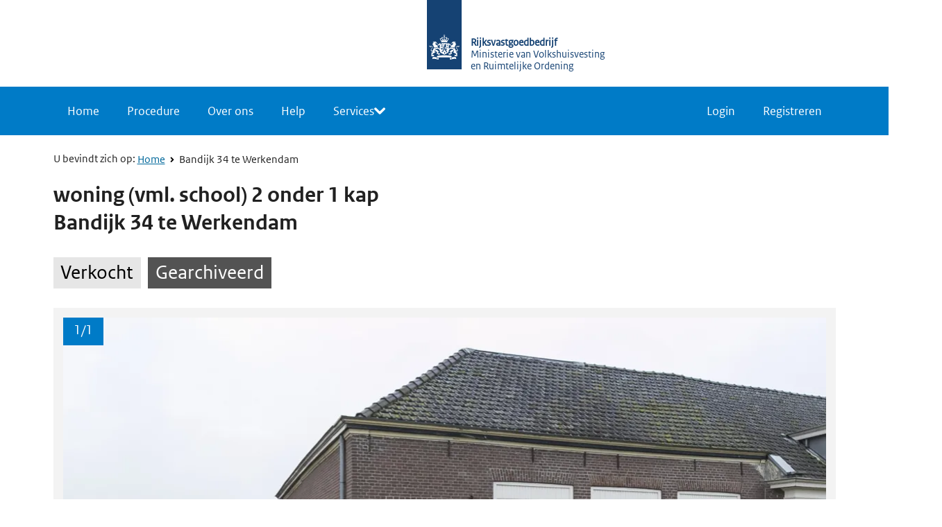

--- FILE ---
content_type: text/html; charset=utf-8
request_url: https://www.google.com/recaptcha/enterprise/anchor?ar=1&k=6LevwDAsAAAAAPQgUwQckgt7yGMaV5nJo7rU6hes&co=aHR0cHM6Ly93d3cuYmllZGJvZWsubmw6NDQz&hl=en&v=PoyoqOPhxBO7pBk68S4YbpHZ&size=invisible&anchor-ms=20000&execute-ms=30000&cb=drybidx2z8qw
body_size: 48777
content:
<!DOCTYPE HTML><html dir="ltr" lang="en"><head><meta http-equiv="Content-Type" content="text/html; charset=UTF-8">
<meta http-equiv="X-UA-Compatible" content="IE=edge">
<title>reCAPTCHA</title>
<style type="text/css">
/* cyrillic-ext */
@font-face {
  font-family: 'Roboto';
  font-style: normal;
  font-weight: 400;
  font-stretch: 100%;
  src: url(//fonts.gstatic.com/s/roboto/v48/KFO7CnqEu92Fr1ME7kSn66aGLdTylUAMa3GUBHMdazTgWw.woff2) format('woff2');
  unicode-range: U+0460-052F, U+1C80-1C8A, U+20B4, U+2DE0-2DFF, U+A640-A69F, U+FE2E-FE2F;
}
/* cyrillic */
@font-face {
  font-family: 'Roboto';
  font-style: normal;
  font-weight: 400;
  font-stretch: 100%;
  src: url(//fonts.gstatic.com/s/roboto/v48/KFO7CnqEu92Fr1ME7kSn66aGLdTylUAMa3iUBHMdazTgWw.woff2) format('woff2');
  unicode-range: U+0301, U+0400-045F, U+0490-0491, U+04B0-04B1, U+2116;
}
/* greek-ext */
@font-face {
  font-family: 'Roboto';
  font-style: normal;
  font-weight: 400;
  font-stretch: 100%;
  src: url(//fonts.gstatic.com/s/roboto/v48/KFO7CnqEu92Fr1ME7kSn66aGLdTylUAMa3CUBHMdazTgWw.woff2) format('woff2');
  unicode-range: U+1F00-1FFF;
}
/* greek */
@font-face {
  font-family: 'Roboto';
  font-style: normal;
  font-weight: 400;
  font-stretch: 100%;
  src: url(//fonts.gstatic.com/s/roboto/v48/KFO7CnqEu92Fr1ME7kSn66aGLdTylUAMa3-UBHMdazTgWw.woff2) format('woff2');
  unicode-range: U+0370-0377, U+037A-037F, U+0384-038A, U+038C, U+038E-03A1, U+03A3-03FF;
}
/* math */
@font-face {
  font-family: 'Roboto';
  font-style: normal;
  font-weight: 400;
  font-stretch: 100%;
  src: url(//fonts.gstatic.com/s/roboto/v48/KFO7CnqEu92Fr1ME7kSn66aGLdTylUAMawCUBHMdazTgWw.woff2) format('woff2');
  unicode-range: U+0302-0303, U+0305, U+0307-0308, U+0310, U+0312, U+0315, U+031A, U+0326-0327, U+032C, U+032F-0330, U+0332-0333, U+0338, U+033A, U+0346, U+034D, U+0391-03A1, U+03A3-03A9, U+03B1-03C9, U+03D1, U+03D5-03D6, U+03F0-03F1, U+03F4-03F5, U+2016-2017, U+2034-2038, U+203C, U+2040, U+2043, U+2047, U+2050, U+2057, U+205F, U+2070-2071, U+2074-208E, U+2090-209C, U+20D0-20DC, U+20E1, U+20E5-20EF, U+2100-2112, U+2114-2115, U+2117-2121, U+2123-214F, U+2190, U+2192, U+2194-21AE, U+21B0-21E5, U+21F1-21F2, U+21F4-2211, U+2213-2214, U+2216-22FF, U+2308-230B, U+2310, U+2319, U+231C-2321, U+2336-237A, U+237C, U+2395, U+239B-23B7, U+23D0, U+23DC-23E1, U+2474-2475, U+25AF, U+25B3, U+25B7, U+25BD, U+25C1, U+25CA, U+25CC, U+25FB, U+266D-266F, U+27C0-27FF, U+2900-2AFF, U+2B0E-2B11, U+2B30-2B4C, U+2BFE, U+3030, U+FF5B, U+FF5D, U+1D400-1D7FF, U+1EE00-1EEFF;
}
/* symbols */
@font-face {
  font-family: 'Roboto';
  font-style: normal;
  font-weight: 400;
  font-stretch: 100%;
  src: url(//fonts.gstatic.com/s/roboto/v48/KFO7CnqEu92Fr1ME7kSn66aGLdTylUAMaxKUBHMdazTgWw.woff2) format('woff2');
  unicode-range: U+0001-000C, U+000E-001F, U+007F-009F, U+20DD-20E0, U+20E2-20E4, U+2150-218F, U+2190, U+2192, U+2194-2199, U+21AF, U+21E6-21F0, U+21F3, U+2218-2219, U+2299, U+22C4-22C6, U+2300-243F, U+2440-244A, U+2460-24FF, U+25A0-27BF, U+2800-28FF, U+2921-2922, U+2981, U+29BF, U+29EB, U+2B00-2BFF, U+4DC0-4DFF, U+FFF9-FFFB, U+10140-1018E, U+10190-1019C, U+101A0, U+101D0-101FD, U+102E0-102FB, U+10E60-10E7E, U+1D2C0-1D2D3, U+1D2E0-1D37F, U+1F000-1F0FF, U+1F100-1F1AD, U+1F1E6-1F1FF, U+1F30D-1F30F, U+1F315, U+1F31C, U+1F31E, U+1F320-1F32C, U+1F336, U+1F378, U+1F37D, U+1F382, U+1F393-1F39F, U+1F3A7-1F3A8, U+1F3AC-1F3AF, U+1F3C2, U+1F3C4-1F3C6, U+1F3CA-1F3CE, U+1F3D4-1F3E0, U+1F3ED, U+1F3F1-1F3F3, U+1F3F5-1F3F7, U+1F408, U+1F415, U+1F41F, U+1F426, U+1F43F, U+1F441-1F442, U+1F444, U+1F446-1F449, U+1F44C-1F44E, U+1F453, U+1F46A, U+1F47D, U+1F4A3, U+1F4B0, U+1F4B3, U+1F4B9, U+1F4BB, U+1F4BF, U+1F4C8-1F4CB, U+1F4D6, U+1F4DA, U+1F4DF, U+1F4E3-1F4E6, U+1F4EA-1F4ED, U+1F4F7, U+1F4F9-1F4FB, U+1F4FD-1F4FE, U+1F503, U+1F507-1F50B, U+1F50D, U+1F512-1F513, U+1F53E-1F54A, U+1F54F-1F5FA, U+1F610, U+1F650-1F67F, U+1F687, U+1F68D, U+1F691, U+1F694, U+1F698, U+1F6AD, U+1F6B2, U+1F6B9-1F6BA, U+1F6BC, U+1F6C6-1F6CF, U+1F6D3-1F6D7, U+1F6E0-1F6EA, U+1F6F0-1F6F3, U+1F6F7-1F6FC, U+1F700-1F7FF, U+1F800-1F80B, U+1F810-1F847, U+1F850-1F859, U+1F860-1F887, U+1F890-1F8AD, U+1F8B0-1F8BB, U+1F8C0-1F8C1, U+1F900-1F90B, U+1F93B, U+1F946, U+1F984, U+1F996, U+1F9E9, U+1FA00-1FA6F, U+1FA70-1FA7C, U+1FA80-1FA89, U+1FA8F-1FAC6, U+1FACE-1FADC, U+1FADF-1FAE9, U+1FAF0-1FAF8, U+1FB00-1FBFF;
}
/* vietnamese */
@font-face {
  font-family: 'Roboto';
  font-style: normal;
  font-weight: 400;
  font-stretch: 100%;
  src: url(//fonts.gstatic.com/s/roboto/v48/KFO7CnqEu92Fr1ME7kSn66aGLdTylUAMa3OUBHMdazTgWw.woff2) format('woff2');
  unicode-range: U+0102-0103, U+0110-0111, U+0128-0129, U+0168-0169, U+01A0-01A1, U+01AF-01B0, U+0300-0301, U+0303-0304, U+0308-0309, U+0323, U+0329, U+1EA0-1EF9, U+20AB;
}
/* latin-ext */
@font-face {
  font-family: 'Roboto';
  font-style: normal;
  font-weight: 400;
  font-stretch: 100%;
  src: url(//fonts.gstatic.com/s/roboto/v48/KFO7CnqEu92Fr1ME7kSn66aGLdTylUAMa3KUBHMdazTgWw.woff2) format('woff2');
  unicode-range: U+0100-02BA, U+02BD-02C5, U+02C7-02CC, U+02CE-02D7, U+02DD-02FF, U+0304, U+0308, U+0329, U+1D00-1DBF, U+1E00-1E9F, U+1EF2-1EFF, U+2020, U+20A0-20AB, U+20AD-20C0, U+2113, U+2C60-2C7F, U+A720-A7FF;
}
/* latin */
@font-face {
  font-family: 'Roboto';
  font-style: normal;
  font-weight: 400;
  font-stretch: 100%;
  src: url(//fonts.gstatic.com/s/roboto/v48/KFO7CnqEu92Fr1ME7kSn66aGLdTylUAMa3yUBHMdazQ.woff2) format('woff2');
  unicode-range: U+0000-00FF, U+0131, U+0152-0153, U+02BB-02BC, U+02C6, U+02DA, U+02DC, U+0304, U+0308, U+0329, U+2000-206F, U+20AC, U+2122, U+2191, U+2193, U+2212, U+2215, U+FEFF, U+FFFD;
}
/* cyrillic-ext */
@font-face {
  font-family: 'Roboto';
  font-style: normal;
  font-weight: 500;
  font-stretch: 100%;
  src: url(//fonts.gstatic.com/s/roboto/v48/KFO7CnqEu92Fr1ME7kSn66aGLdTylUAMa3GUBHMdazTgWw.woff2) format('woff2');
  unicode-range: U+0460-052F, U+1C80-1C8A, U+20B4, U+2DE0-2DFF, U+A640-A69F, U+FE2E-FE2F;
}
/* cyrillic */
@font-face {
  font-family: 'Roboto';
  font-style: normal;
  font-weight: 500;
  font-stretch: 100%;
  src: url(//fonts.gstatic.com/s/roboto/v48/KFO7CnqEu92Fr1ME7kSn66aGLdTylUAMa3iUBHMdazTgWw.woff2) format('woff2');
  unicode-range: U+0301, U+0400-045F, U+0490-0491, U+04B0-04B1, U+2116;
}
/* greek-ext */
@font-face {
  font-family: 'Roboto';
  font-style: normal;
  font-weight: 500;
  font-stretch: 100%;
  src: url(//fonts.gstatic.com/s/roboto/v48/KFO7CnqEu92Fr1ME7kSn66aGLdTylUAMa3CUBHMdazTgWw.woff2) format('woff2');
  unicode-range: U+1F00-1FFF;
}
/* greek */
@font-face {
  font-family: 'Roboto';
  font-style: normal;
  font-weight: 500;
  font-stretch: 100%;
  src: url(//fonts.gstatic.com/s/roboto/v48/KFO7CnqEu92Fr1ME7kSn66aGLdTylUAMa3-UBHMdazTgWw.woff2) format('woff2');
  unicode-range: U+0370-0377, U+037A-037F, U+0384-038A, U+038C, U+038E-03A1, U+03A3-03FF;
}
/* math */
@font-face {
  font-family: 'Roboto';
  font-style: normal;
  font-weight: 500;
  font-stretch: 100%;
  src: url(//fonts.gstatic.com/s/roboto/v48/KFO7CnqEu92Fr1ME7kSn66aGLdTylUAMawCUBHMdazTgWw.woff2) format('woff2');
  unicode-range: U+0302-0303, U+0305, U+0307-0308, U+0310, U+0312, U+0315, U+031A, U+0326-0327, U+032C, U+032F-0330, U+0332-0333, U+0338, U+033A, U+0346, U+034D, U+0391-03A1, U+03A3-03A9, U+03B1-03C9, U+03D1, U+03D5-03D6, U+03F0-03F1, U+03F4-03F5, U+2016-2017, U+2034-2038, U+203C, U+2040, U+2043, U+2047, U+2050, U+2057, U+205F, U+2070-2071, U+2074-208E, U+2090-209C, U+20D0-20DC, U+20E1, U+20E5-20EF, U+2100-2112, U+2114-2115, U+2117-2121, U+2123-214F, U+2190, U+2192, U+2194-21AE, U+21B0-21E5, U+21F1-21F2, U+21F4-2211, U+2213-2214, U+2216-22FF, U+2308-230B, U+2310, U+2319, U+231C-2321, U+2336-237A, U+237C, U+2395, U+239B-23B7, U+23D0, U+23DC-23E1, U+2474-2475, U+25AF, U+25B3, U+25B7, U+25BD, U+25C1, U+25CA, U+25CC, U+25FB, U+266D-266F, U+27C0-27FF, U+2900-2AFF, U+2B0E-2B11, U+2B30-2B4C, U+2BFE, U+3030, U+FF5B, U+FF5D, U+1D400-1D7FF, U+1EE00-1EEFF;
}
/* symbols */
@font-face {
  font-family: 'Roboto';
  font-style: normal;
  font-weight: 500;
  font-stretch: 100%;
  src: url(//fonts.gstatic.com/s/roboto/v48/KFO7CnqEu92Fr1ME7kSn66aGLdTylUAMaxKUBHMdazTgWw.woff2) format('woff2');
  unicode-range: U+0001-000C, U+000E-001F, U+007F-009F, U+20DD-20E0, U+20E2-20E4, U+2150-218F, U+2190, U+2192, U+2194-2199, U+21AF, U+21E6-21F0, U+21F3, U+2218-2219, U+2299, U+22C4-22C6, U+2300-243F, U+2440-244A, U+2460-24FF, U+25A0-27BF, U+2800-28FF, U+2921-2922, U+2981, U+29BF, U+29EB, U+2B00-2BFF, U+4DC0-4DFF, U+FFF9-FFFB, U+10140-1018E, U+10190-1019C, U+101A0, U+101D0-101FD, U+102E0-102FB, U+10E60-10E7E, U+1D2C0-1D2D3, U+1D2E0-1D37F, U+1F000-1F0FF, U+1F100-1F1AD, U+1F1E6-1F1FF, U+1F30D-1F30F, U+1F315, U+1F31C, U+1F31E, U+1F320-1F32C, U+1F336, U+1F378, U+1F37D, U+1F382, U+1F393-1F39F, U+1F3A7-1F3A8, U+1F3AC-1F3AF, U+1F3C2, U+1F3C4-1F3C6, U+1F3CA-1F3CE, U+1F3D4-1F3E0, U+1F3ED, U+1F3F1-1F3F3, U+1F3F5-1F3F7, U+1F408, U+1F415, U+1F41F, U+1F426, U+1F43F, U+1F441-1F442, U+1F444, U+1F446-1F449, U+1F44C-1F44E, U+1F453, U+1F46A, U+1F47D, U+1F4A3, U+1F4B0, U+1F4B3, U+1F4B9, U+1F4BB, U+1F4BF, U+1F4C8-1F4CB, U+1F4D6, U+1F4DA, U+1F4DF, U+1F4E3-1F4E6, U+1F4EA-1F4ED, U+1F4F7, U+1F4F9-1F4FB, U+1F4FD-1F4FE, U+1F503, U+1F507-1F50B, U+1F50D, U+1F512-1F513, U+1F53E-1F54A, U+1F54F-1F5FA, U+1F610, U+1F650-1F67F, U+1F687, U+1F68D, U+1F691, U+1F694, U+1F698, U+1F6AD, U+1F6B2, U+1F6B9-1F6BA, U+1F6BC, U+1F6C6-1F6CF, U+1F6D3-1F6D7, U+1F6E0-1F6EA, U+1F6F0-1F6F3, U+1F6F7-1F6FC, U+1F700-1F7FF, U+1F800-1F80B, U+1F810-1F847, U+1F850-1F859, U+1F860-1F887, U+1F890-1F8AD, U+1F8B0-1F8BB, U+1F8C0-1F8C1, U+1F900-1F90B, U+1F93B, U+1F946, U+1F984, U+1F996, U+1F9E9, U+1FA00-1FA6F, U+1FA70-1FA7C, U+1FA80-1FA89, U+1FA8F-1FAC6, U+1FACE-1FADC, U+1FADF-1FAE9, U+1FAF0-1FAF8, U+1FB00-1FBFF;
}
/* vietnamese */
@font-face {
  font-family: 'Roboto';
  font-style: normal;
  font-weight: 500;
  font-stretch: 100%;
  src: url(//fonts.gstatic.com/s/roboto/v48/KFO7CnqEu92Fr1ME7kSn66aGLdTylUAMa3OUBHMdazTgWw.woff2) format('woff2');
  unicode-range: U+0102-0103, U+0110-0111, U+0128-0129, U+0168-0169, U+01A0-01A1, U+01AF-01B0, U+0300-0301, U+0303-0304, U+0308-0309, U+0323, U+0329, U+1EA0-1EF9, U+20AB;
}
/* latin-ext */
@font-face {
  font-family: 'Roboto';
  font-style: normal;
  font-weight: 500;
  font-stretch: 100%;
  src: url(//fonts.gstatic.com/s/roboto/v48/KFO7CnqEu92Fr1ME7kSn66aGLdTylUAMa3KUBHMdazTgWw.woff2) format('woff2');
  unicode-range: U+0100-02BA, U+02BD-02C5, U+02C7-02CC, U+02CE-02D7, U+02DD-02FF, U+0304, U+0308, U+0329, U+1D00-1DBF, U+1E00-1E9F, U+1EF2-1EFF, U+2020, U+20A0-20AB, U+20AD-20C0, U+2113, U+2C60-2C7F, U+A720-A7FF;
}
/* latin */
@font-face {
  font-family: 'Roboto';
  font-style: normal;
  font-weight: 500;
  font-stretch: 100%;
  src: url(//fonts.gstatic.com/s/roboto/v48/KFO7CnqEu92Fr1ME7kSn66aGLdTylUAMa3yUBHMdazQ.woff2) format('woff2');
  unicode-range: U+0000-00FF, U+0131, U+0152-0153, U+02BB-02BC, U+02C6, U+02DA, U+02DC, U+0304, U+0308, U+0329, U+2000-206F, U+20AC, U+2122, U+2191, U+2193, U+2212, U+2215, U+FEFF, U+FFFD;
}
/* cyrillic-ext */
@font-face {
  font-family: 'Roboto';
  font-style: normal;
  font-weight: 900;
  font-stretch: 100%;
  src: url(//fonts.gstatic.com/s/roboto/v48/KFO7CnqEu92Fr1ME7kSn66aGLdTylUAMa3GUBHMdazTgWw.woff2) format('woff2');
  unicode-range: U+0460-052F, U+1C80-1C8A, U+20B4, U+2DE0-2DFF, U+A640-A69F, U+FE2E-FE2F;
}
/* cyrillic */
@font-face {
  font-family: 'Roboto';
  font-style: normal;
  font-weight: 900;
  font-stretch: 100%;
  src: url(//fonts.gstatic.com/s/roboto/v48/KFO7CnqEu92Fr1ME7kSn66aGLdTylUAMa3iUBHMdazTgWw.woff2) format('woff2');
  unicode-range: U+0301, U+0400-045F, U+0490-0491, U+04B0-04B1, U+2116;
}
/* greek-ext */
@font-face {
  font-family: 'Roboto';
  font-style: normal;
  font-weight: 900;
  font-stretch: 100%;
  src: url(//fonts.gstatic.com/s/roboto/v48/KFO7CnqEu92Fr1ME7kSn66aGLdTylUAMa3CUBHMdazTgWw.woff2) format('woff2');
  unicode-range: U+1F00-1FFF;
}
/* greek */
@font-face {
  font-family: 'Roboto';
  font-style: normal;
  font-weight: 900;
  font-stretch: 100%;
  src: url(//fonts.gstatic.com/s/roboto/v48/KFO7CnqEu92Fr1ME7kSn66aGLdTylUAMa3-UBHMdazTgWw.woff2) format('woff2');
  unicode-range: U+0370-0377, U+037A-037F, U+0384-038A, U+038C, U+038E-03A1, U+03A3-03FF;
}
/* math */
@font-face {
  font-family: 'Roboto';
  font-style: normal;
  font-weight: 900;
  font-stretch: 100%;
  src: url(//fonts.gstatic.com/s/roboto/v48/KFO7CnqEu92Fr1ME7kSn66aGLdTylUAMawCUBHMdazTgWw.woff2) format('woff2');
  unicode-range: U+0302-0303, U+0305, U+0307-0308, U+0310, U+0312, U+0315, U+031A, U+0326-0327, U+032C, U+032F-0330, U+0332-0333, U+0338, U+033A, U+0346, U+034D, U+0391-03A1, U+03A3-03A9, U+03B1-03C9, U+03D1, U+03D5-03D6, U+03F0-03F1, U+03F4-03F5, U+2016-2017, U+2034-2038, U+203C, U+2040, U+2043, U+2047, U+2050, U+2057, U+205F, U+2070-2071, U+2074-208E, U+2090-209C, U+20D0-20DC, U+20E1, U+20E5-20EF, U+2100-2112, U+2114-2115, U+2117-2121, U+2123-214F, U+2190, U+2192, U+2194-21AE, U+21B0-21E5, U+21F1-21F2, U+21F4-2211, U+2213-2214, U+2216-22FF, U+2308-230B, U+2310, U+2319, U+231C-2321, U+2336-237A, U+237C, U+2395, U+239B-23B7, U+23D0, U+23DC-23E1, U+2474-2475, U+25AF, U+25B3, U+25B7, U+25BD, U+25C1, U+25CA, U+25CC, U+25FB, U+266D-266F, U+27C0-27FF, U+2900-2AFF, U+2B0E-2B11, U+2B30-2B4C, U+2BFE, U+3030, U+FF5B, U+FF5D, U+1D400-1D7FF, U+1EE00-1EEFF;
}
/* symbols */
@font-face {
  font-family: 'Roboto';
  font-style: normal;
  font-weight: 900;
  font-stretch: 100%;
  src: url(//fonts.gstatic.com/s/roboto/v48/KFO7CnqEu92Fr1ME7kSn66aGLdTylUAMaxKUBHMdazTgWw.woff2) format('woff2');
  unicode-range: U+0001-000C, U+000E-001F, U+007F-009F, U+20DD-20E0, U+20E2-20E4, U+2150-218F, U+2190, U+2192, U+2194-2199, U+21AF, U+21E6-21F0, U+21F3, U+2218-2219, U+2299, U+22C4-22C6, U+2300-243F, U+2440-244A, U+2460-24FF, U+25A0-27BF, U+2800-28FF, U+2921-2922, U+2981, U+29BF, U+29EB, U+2B00-2BFF, U+4DC0-4DFF, U+FFF9-FFFB, U+10140-1018E, U+10190-1019C, U+101A0, U+101D0-101FD, U+102E0-102FB, U+10E60-10E7E, U+1D2C0-1D2D3, U+1D2E0-1D37F, U+1F000-1F0FF, U+1F100-1F1AD, U+1F1E6-1F1FF, U+1F30D-1F30F, U+1F315, U+1F31C, U+1F31E, U+1F320-1F32C, U+1F336, U+1F378, U+1F37D, U+1F382, U+1F393-1F39F, U+1F3A7-1F3A8, U+1F3AC-1F3AF, U+1F3C2, U+1F3C4-1F3C6, U+1F3CA-1F3CE, U+1F3D4-1F3E0, U+1F3ED, U+1F3F1-1F3F3, U+1F3F5-1F3F7, U+1F408, U+1F415, U+1F41F, U+1F426, U+1F43F, U+1F441-1F442, U+1F444, U+1F446-1F449, U+1F44C-1F44E, U+1F453, U+1F46A, U+1F47D, U+1F4A3, U+1F4B0, U+1F4B3, U+1F4B9, U+1F4BB, U+1F4BF, U+1F4C8-1F4CB, U+1F4D6, U+1F4DA, U+1F4DF, U+1F4E3-1F4E6, U+1F4EA-1F4ED, U+1F4F7, U+1F4F9-1F4FB, U+1F4FD-1F4FE, U+1F503, U+1F507-1F50B, U+1F50D, U+1F512-1F513, U+1F53E-1F54A, U+1F54F-1F5FA, U+1F610, U+1F650-1F67F, U+1F687, U+1F68D, U+1F691, U+1F694, U+1F698, U+1F6AD, U+1F6B2, U+1F6B9-1F6BA, U+1F6BC, U+1F6C6-1F6CF, U+1F6D3-1F6D7, U+1F6E0-1F6EA, U+1F6F0-1F6F3, U+1F6F7-1F6FC, U+1F700-1F7FF, U+1F800-1F80B, U+1F810-1F847, U+1F850-1F859, U+1F860-1F887, U+1F890-1F8AD, U+1F8B0-1F8BB, U+1F8C0-1F8C1, U+1F900-1F90B, U+1F93B, U+1F946, U+1F984, U+1F996, U+1F9E9, U+1FA00-1FA6F, U+1FA70-1FA7C, U+1FA80-1FA89, U+1FA8F-1FAC6, U+1FACE-1FADC, U+1FADF-1FAE9, U+1FAF0-1FAF8, U+1FB00-1FBFF;
}
/* vietnamese */
@font-face {
  font-family: 'Roboto';
  font-style: normal;
  font-weight: 900;
  font-stretch: 100%;
  src: url(//fonts.gstatic.com/s/roboto/v48/KFO7CnqEu92Fr1ME7kSn66aGLdTylUAMa3OUBHMdazTgWw.woff2) format('woff2');
  unicode-range: U+0102-0103, U+0110-0111, U+0128-0129, U+0168-0169, U+01A0-01A1, U+01AF-01B0, U+0300-0301, U+0303-0304, U+0308-0309, U+0323, U+0329, U+1EA0-1EF9, U+20AB;
}
/* latin-ext */
@font-face {
  font-family: 'Roboto';
  font-style: normal;
  font-weight: 900;
  font-stretch: 100%;
  src: url(//fonts.gstatic.com/s/roboto/v48/KFO7CnqEu92Fr1ME7kSn66aGLdTylUAMa3KUBHMdazTgWw.woff2) format('woff2');
  unicode-range: U+0100-02BA, U+02BD-02C5, U+02C7-02CC, U+02CE-02D7, U+02DD-02FF, U+0304, U+0308, U+0329, U+1D00-1DBF, U+1E00-1E9F, U+1EF2-1EFF, U+2020, U+20A0-20AB, U+20AD-20C0, U+2113, U+2C60-2C7F, U+A720-A7FF;
}
/* latin */
@font-face {
  font-family: 'Roboto';
  font-style: normal;
  font-weight: 900;
  font-stretch: 100%;
  src: url(//fonts.gstatic.com/s/roboto/v48/KFO7CnqEu92Fr1ME7kSn66aGLdTylUAMa3yUBHMdazQ.woff2) format('woff2');
  unicode-range: U+0000-00FF, U+0131, U+0152-0153, U+02BB-02BC, U+02C6, U+02DA, U+02DC, U+0304, U+0308, U+0329, U+2000-206F, U+20AC, U+2122, U+2191, U+2193, U+2212, U+2215, U+FEFF, U+FFFD;
}

</style>
<link rel="stylesheet" type="text/css" href="https://www.gstatic.com/recaptcha/releases/PoyoqOPhxBO7pBk68S4YbpHZ/styles__ltr.css">
<script nonce="Pz9nBhvatvp55vGrMxAKXA" type="text/javascript">window['__recaptcha_api'] = 'https://www.google.com/recaptcha/enterprise/';</script>
<script type="text/javascript" src="https://www.gstatic.com/recaptcha/releases/PoyoqOPhxBO7pBk68S4YbpHZ/recaptcha__en.js" nonce="Pz9nBhvatvp55vGrMxAKXA">
      
    </script></head>
<body><div id="rc-anchor-alert" class="rc-anchor-alert"></div>
<input type="hidden" id="recaptcha-token" value="[base64]">
<script type="text/javascript" nonce="Pz9nBhvatvp55vGrMxAKXA">
      recaptcha.anchor.Main.init("[\x22ainput\x22,[\x22bgdata\x22,\x22\x22,\[base64]/[base64]/[base64]/[base64]/[base64]/[base64]/KGcoTywyNTMsTy5PKSxVRyhPLEMpKTpnKE8sMjUzLEMpLE8pKSxsKSksTykpfSxieT1mdW5jdGlvbihDLE8sdSxsKXtmb3IobD0odT1SKEMpLDApO08+MDtPLS0pbD1sPDw4fFooQyk7ZyhDLHUsbCl9LFVHPWZ1bmN0aW9uKEMsTyl7Qy5pLmxlbmd0aD4xMDQ/[base64]/[base64]/[base64]/[base64]/[base64]/[base64]/[base64]\\u003d\x22,\[base64]\x22,\x22w5vCqU7Cv8O4w6rCgFVfBjDCv8K0w6hWecKpwplfwonDkCzDghovw74Fw7USwpTDvCZZw7gQO8KFbR9KbQ/DhMOrWwPCusOxwoRHwpV9w5TCq8Ogw7YQY8OLw68OQynDkcKSw5Itwo0ZS8OQwp94F8K/wpHCiWPDkmLCo8OrwpNQXU00w6hGdcKkZ1kDwoEeLcK9wpbCrEZlLcKOT8KOZsKrNMOkLiDDrErDlcKjScKZEk9gw55jLhzDo8K0wr4MUsKGPMKGw5LDoA3CqTvDqgphMsKENMKxwpPDsnDCvQ51eynDjgI1w4Jnw6lvw6DCrnDDlMO/LyDDmMOawpVYEMKLwrjDpGbChMKQwqUFw4J0R8KuAsOMIcKzWcKdAMOxSEjCqkbCoMOrw7/DqQDCuycxw6UjK1LDksKFw67DscOaVlXDjhTDqMK2w6jDpEt3VcK6wpNJw5DDrAjDtsKFwoUUwq8/RHfDvR0qQSPDisOdc8OkFMKvwrPDtj4KU8O2wogSw4zCo341VsOlwr4fwp3Dg8Kyw49mwpkWGDZRw4oRIhLCv8KFwqcNw6fDnh44wromZztEblbCvk5awoDDpcKeU8K8OMOoWT7CusK1w5PDvsK6w7pmwpZbMQbCkCTDgxh/wpXDm20cN2TDuV19Xzoaw5bDncKBw79pw57CuMOWFMOQFcK+PsKGN05IworDpwHChB/DgQTCsE7ChcKXPsOCY3EjDXV2KMOUw7Zrw5JqVsKNwrPDuFAJGTU5w63CixM2UC/Csx4BwrfCjRUuE8K2YsKJwoHDinFhwps8w4XCnMK0wozChRMJwo9uw5V/wpbDhjBCw5o9Bz4Ywo4iDMOHw6vDu0Mdw50sOMOTwoXCrMOzwoPChExiQEYJCAnCscKtYzfDlyV6ccOaH8OawoUWw47DisO5PX98ScKzbcOUS8OMw6MIwr/Dg8O2IMK5DcO+w4liZBB0w5Ubwrl0dTMxAF/CpMKgd0DDm8KCwo3CvR3DuMK7woXDkhcJWy0Tw5XDvcOeOXkWw5tFLCwqPAbDnisiwpPCosOJJFw3elcRw67CrCTCmBLCq8Kkw43DsCdgw4Vgw5ALMcOjw7nDjGNpwoI4GGlXw502IcOZJA/[base64]/CksOJw6/DhXbDkGzDrDDCl3cMGWF/RcOwwofDoBt4esOcw4Rxwr7DrsOSw4kZwpVqIMO/eMKcJC/ChcK2w7cvAsKiw6VOw4fCqDnDqMOZDzLCn3gAWQTCmMO0bMKNw486w6PDj8ORw4rCvcK0DMOvwqZ6w4jCoTnCscOCwqbDrcKZw6h+wrp1elt3wpsTNcOmS8O3wo4Iw5DCgsOKw7khLx3CucO4w7PCtTjDu8KvMcOEw7bDkMODw7LDtsKCw5zDoww8C0kmMcOgMgbDvD/[base64]/[base64]/DqkbCpGrCvHLDkHMoZyrCscKqw71/LcKZCiZ5w6wJw4sdw7vDrBcbQcKewpDDksOtwpPDhMKcZcKBPcO+XMOhc8KZRcKBw63CssKyV8KAfDBOwr/CicOiOsKHV8KmTTfDiUjCj8OmwrfCksKxFjEKw5/DuMOGw7olw4XDlsK9wpLDjcKJeVjDq3bCsynDm17Ct8KwEU3DknknfcOcw4ktOcKaGcOxw6ZGw7/DtlzDkwAIw6TCnMOCw6QYBcKFBw1DLsOEQgHCpTTDkMKBWyULI8KLGWldwrhNMzLDgA4AbUPChcKXwr1ZfWzCvgvCiEzDuQg7w4J9w6LDt8KMwq/[base64]/w4MXOsONWsObw4fCsBXDkX8hPsOPw7Z5UsO3w47DqsKywotDE08mwqLCl8OSQSB4bD/CpyktRsOuSsKoK3dSw6LDkCPDt8KKYsODYsKVA8OIVMKYIcOBwq13wrlBGDLDpSkgZ0nDoiXDhA8nwrIcJAZWcRAvHg/CusKza8OKBcKYw7/Dki/CuXvDqcOFwofDgXlKw4vCh8Oiw4sFB8K9ZMOhwrnCnAjCqgLDvD4SeMKNQVTDuTxaNcKSw4sww5pYX8K0QC4Qw4XChCFjSV8/w7vDoMKKFjbCiMOWwqTDsMOCw4sFJFl5wqLCucKyw4ZWLsKDw7/CtMOAJ8K/w6rCrMK4wq/CuREzPsKMwpZ0w5BrFsKCwqzCssKOHQzCl8OsdjnCnsKBKRzCpcOjwo/[base64]/XzdgdMKfGXVldTl5MFdIwqxvHsKqwrI0w7rCl8ObwqghOQ5KEMK2w6pDwqPDjcOQS8OYQ8Obw4/[base64]/ClHdNasKgH8KAClTDt8OQFHvDo8OJcjfClsKxHjrClMKOKFjCtxHDulnCrBHDsyrCsQEOw6fCusK+eMOiwqY5wqc+w4fCjMKoSiZLDHB8wqPDqcOdwosOwo/DpHrCjjh2X2rCt8KDA0TDt8KJJm/[base64]/GsKjJQITw75HGMOuSSVww4zDgcK6akLCqMKXGU1ZZsKEW8OUGkXDq0U8wptuLljDjBsCMU/CpsKqMMO5w4TDgHspw58Ow7kywr/DgyUiwqzDiMOJw4ZmwqjDlcKWw5E/dsOOw5vCpxFFP8K0FMOhXCEJw54BTjfDkcOlP8KRw45IbcK3ZyTDvErCiMOlw5PCtcOhw6FFe8KtDMKtwoLDmsK0w4tMw6XDhS3CrcKywoEvYSZDYgsIwofCo8Kma8ODB8KgOy/CmD3CqcKJw5U9wpQEP8KoVQxBw6zCicKlWmVEdyvCqsKbC0rDuE9LaMO9HMKFIjMgwoPDrcO3wrbDuTwNW8O/w5TCh8KTw6Yvw5BBw4lKwpfDi8OgW8OKOsOCw6MwwqU0H8KXGnFqw7TDqz5aw5DCljQXwo/DinjCpnsqw6jCoMOhwot7Aw3Dg8KVwpErG8KEBsKuw49SIMOmaBV+VHvCusOPf8OkEsOPGTVBT8OZOMKSQmlgIyvDpcOrw509W8OEQ1EgEW9Vw4fCrsOsC2rDnDXDrhLDnCvCmcKkwrU1IcOxwr7Cm3DCv8OLSyzDkw4BdCRcSMKCRMKlQzbDgxpHw7ksVirDucKTw7/CjMO+CwMCw5TDuUgRS23Ch8OnwoDCk8OKwp3CmsKtw5DCgsOLwotfMF/CkcKfaEgYUMK/[base64]/d8KUA8K9woERUVzCuXkSccKiw4TClcKrY8OFc8OCw48GE13Cmx7DswliHVBoKy5jDwcKwrApw7oLwq/[base64]/DnyLCuFV7w67ClwlaSBV8NHTDjBldB8OVfQDDjsO1wohOPyhswq9Zwpg/IG7CgcKEfHtyF08DwqHCrMO1NgDCtHzDnEcWUcOudMK0wpssworDisObw77CicO8wphqMcK1wqZFEcKDw6/DtHPCisOJwp7Ch39Mw4/CokDCq3fChcO5VxzDh0puw67CqgsRwoXDkMKSw4HDvzvCjsKLw6tawrnCn1DCjsKUKUcBwp/DkR7Dj8KDV8KpPsOPGRzCr1FFesK+MMOyQjLCvsOfw4NGW3vDmGgDa8K1wrLDjMK1NcOGH8K/KsKSw5PCsm/DpRzDpMKofcKmwo9zwpbDng1GImXDiS7Ck3Z6f05pwqrDvnnCkcOMIxPDj8K5RsK1QcK4Y0fDkMKiwpzDncK1CRvCimjCqWklw6/Co8OJw7rCssKgw6ZUZAbCm8KSwrl0O8Oqw4HDkl3DvMOjw4fDlGJ3FMOlwq1sVcK/w5TCsX4rO1HDuGghw7rDnsOKw6MBXm3CqQBkwr3Cky4HKmrDqXs5EsOnw7pHD8OHMDNjw7XDqcO0wqbDjsK7w7LDo1rCisKSw6nCmhHDosKkwrzDncK9w5VYBmXCnMKNw7HDgMOYBRMcIUDDicOPw75EasOmXcOOw7RtX8KYw4FEwrbCm8Ohw43Dr8KBwpbCp1/[base64]/[base64]/JMKRwqkyZjHDlsOSwpUMKMKZwrzDih4kR8OiJ8K1wr7CrsKwSyDCqcKWF8Kqw7PCjy/CkATDksOeOCgjwo7DvsO/[base64]/DssOJbjNLw4xZw4bDm8K0PMKLwrMDw6LCicKBJHgCVcKSBMO6woPCgVLCv8KowrTCvMOyGcODwoLDg8OpHyrCo8KaCMOjwohHKyIcPMOZw7MlL8KrwrTDpCjCksKuGRHDnCLCvcOPLcKyw6nDgcKnw4sGw7szw603w75RwpjDhHcSw7/Dm8KFdGVfw586woN8w60Bw40GWsKJwrnCpxdVFsKVJsOjw4/DiMKwIg7CoFnClMOFHcKaXXvCucOrwqrDisKDRWjDjBwcwro/wpDCultsw4oSdALDkcOcWMOVwoXCujEswqcDEzrCjzDClwwCJcO1IwTDlA/DikrCi8KAXcK+NWzDmcOOHR42L8K5JGXCgsK9ZcOsQMOLwq1+SA3ClMKJAsKIN8ObwrHDu8KiwrjDqErCmVwKY8O2b23DkMKOwoYmwqHDtsKWwojCqS4+wptDw7/CohnDnQt9RCJCNcKNw7XDscO8WsOTfMOFF8KNdC0DWRZZKcKLwolTcifDrcO6wobCu0omw67DsWFLLsKkdi3Di8K8w6rDvsO4TwpiDcK+QnrCrlA2w4PCg8KWFsOjw5TDiS/Cug7DrUfDswDCqcOSw4XDuMOkw6xywqbDr2nDuMK2Bipvw70cwqHCoMOuwq/[base64]/w55awpfCjsKQbsOve8KPwpQMbg3DiGQ3TcOLw4xUw7/DlMO2QsKhwoTDjQFCZ0jDqcKvw57CtRHDtcO/OMOGDMO/bRTDscKrwqLDrMOJwpDDiMKsLQDDhShowr4IaMK7JMOOWwHCiioLahoFwrPCjk8Hfx9tVMKzDcKPwowew4F0JMKfYyvDiWnCt8KEbX7CgQlFN8KtwqDCgU7CpMK/w6prdzfCqMOOw5nDqU4owqLCqFnDuMO8w47CmADDm0rDsMKvw71SKcOEP8Kdw4BpGkvCg1N1csK2wpRwwpfDkVvCiB/Dj8OQw4DDjQ7Ch8O4w4rCrcOeEHMSCsKSwp/CjMOqUGbCgVzCkcKsciHCm8K8TsOkwp/Dol/[base64]/[base64]/DoU3CjcOOT3QPRMKbMMKkCX1qYsOReQrClcKvJDIxw50NfU1zwqHChsOPw4HDrsOieD9cwowQwrU9w7nDhiAuwpQIwo/DucOlQMKuwo/CgkTCuMO2JzMrJ8KPw4nCpVIgSxnDrGHDiy1ywofDucKsOU7DvBptFcO8wpzCrxLDv8OGw4RIwrlVcWR0K2FYw7nCgMKOwpFsH3/DugTDnsOzw5zDni3Dt8O+DiDDgcOrJMKCVMKHwqXCpxPCn8KUw4HCqVvCn8O+w4fDqsO7wqtNw7kLfsOvVg3CjsKdwrjCpXLCpsOawr7DvXoaesOAwq/DiBHCiyPCqMKYAxTDoSDCncOHYnzClkcVWMKYwpXDtSswbi3CqsKKw6INClc3wqbDpBnDjh9JJ3NTw6XCgi8GRkRjPxHCvl1/w53DolzCvDfDpMOjwo7DmF4UwpRiVMO/w4DDkcK+wq7DimUOwqp7w5HDlcOBF2I2w5fDuMOsw5nDhF/Dl8OifElyw7EgahNOwprDmzMywrp4wogKQMKwbFs5wq9PK8OFwqsoI8KqwrjDlcO8wosKw7LCpMOlZMKqw7/DlcOMFcOMbcKMw7wqwp7DoRVPEVjCpEIMXzzDscKYwp7DsMODwp3CuMOhwo/[base64]/wqxLwoHCm1PChsKmwqE5SMOSw6bCpcOlSw/[base64]/CqEsZwr/DtShwTTNFw4nCjcKOwrsxIFjDj8OBwq8icAtIw6sSw7hqJcKJYT/CucOQwqPCuwY6LsOuwpwlw4ozWMKQLMOQwrQ7TU42QcKlwprCkXfCpwAAw5Bnw7bCpMOBw5Q7YhTCjUF1wpEfwq/DksO7eR0CwpvCoUEiAg8mw5HDrcKCScOowpXDk8OEwrPCrMK7wooOw4ZcLxskTcOswoXDlzMfw7nDrsKVT8KRw6rDr8KuwrLDjMO6wpfDtMKlwqnCrTrDkynCm8K/[base64]/CqFcSKWJiw6hjOsK1w4RKwqJmwovDusK2QsOcB2LCmFvCmR/CnMOUOnEuw7DDt8OuVRfCo0I8wp/[base64]/ClMOqw7zDqcKwJcKvwrFIKMOzfx9HaR7CucOqw5Q5wo03wp8tbcOMw5XDlwNkwo0ieVsNwrBCwrlmXcOafsOhwp7Cg8Olw4wOw4PCkMOWw6nDqcOVRG/[base64]/[base64]/JyvDqMKZw63CkcKNw7LCtMKEwogdwrQSwrprQD1ew704wp4CwoDDuS7CoFFnDQ5dwrHDuDJ5w6jDj8Ozw7zDmgEwF8KDw4wow4PDvsOxe8O8EhfCnRTConfCqB0Cw4BfwprDlT5OTcOCW8KAWMK0w4pVFWBodT/[base64]/ClsKoGTXDkhxLB3bDg8Kmwp/CqcKjOMOdFUAtwqMmw4LDk8ONw4/Dt3AUIF5MOT9zw59xwrA5w74aesKxw5VXw6cKw4PCgMORHMOFXXVGUDXDscOzw44mCcKDwr0oEcKfwpV2LcKLJcOkd8O6IMK9wrvDuCfCtcKDATotT8OFwp8gwofCnhNvQcOUw6cnPT/DnDwJHwQSdjHDiMOiwrjCiHjCpcOKw6g3w74owpYAFsOXwpcCw40Kw6fDiHZDJcKvw4cVw5Yjw6vCo04vFGbCnsOabAA9w7jClcOQwo3CtHDDqMKeNT4EMFFxwr0iwoHDvRbCkG5RwpNtS2vClMKSaMObZsKlwqLDicKMwoPCkjDDmEs/w4LDqcK6wo1iYcKJFknCjMO5UgLDqDBXwqhxwr8uDwbCu3Rew7fCscKrwpEYw7E4wobCrW5HfMK5wr0Kwr5YwoweeD/ChFvDlH1Aw73DmsKNw6XCoUwLwp9yFAvDoD3DsMKnWcOawqbDhRPCncOowqIjwqdewqluFWPChXArJMO3wpkGRGHDlcK/[base64]/bHnCqFEbdgEPw7nCpMOHJMOQIAHClMO3V8OawrcqwqnChl/[base64]/CoCRow6ICwq3DjsOKbDo8w5JtQcOgIcOGKhJsw6LDqsO+Tzx3w5rCh2s1w4BkL8K9wowewopIw5w5DcKMw55Ew4k1fCJmR8KYwrwwwp3CtV1QbGTDpS5HwqvDg8O4w7dywqHCiURnfcOHZMK/[base64]/CnsOXwrLDhMO+wp7DlMK5FkDCj3Qqwptzw6rDssKoYBHCoQBAwoQow4PDt8Okwo/Ch1EbwqvCiQkNwoJ0A1LDpsOww7vCj8O1UxxJZjd+w7PCpcK7C3bDkkRVwrPCqn5Ew7XDt8O/bmnCiQHDslnCqwjCqsKHG8KmwoEGNMKFQMOEw5wUd8O8wrF5QsKFw619YFLDn8KpYsOww55MwpdgEMKmwrrDpsO+woDCosKrcTNIVQJuwpcQbHfCtVV9w5zCrkQodEfDisKpAAQaPXPDq8OHw7EFw4/DrWPDtU3Dsm7CkcOndkEHOkYkN0Q5acK6w7RCLQg6Y8OibcKLEcOrw70GcB4XdTBEwrnCg8OzWFAzBTLDiMOhw4E8w7bCo1Biw7wOdRI6YsKfwpkNcsKtGnwNwoDDksKcwrA6w5EHw4EJOsOww5TCt8OfOcO9O0EXwpPDusOSwozDtl/[base64]/DhsKCRzTCnzvCoksIW8OBw6Ehw7TCgMOcwqx5w6BNw4QLCWodD2cSFHfCtMK0RsK1X2kWEMO5wq8RHMOxwotASsKMCy5Sw5YVT8ODwpnCosKoaTlCwrlTw4bCuAzCgcKOw4E+MSbDpsKAw6/[base64]/CgsOhCMO/M8KGBnfDlSvCocOsw57CuTgOecO8w6zCiMOmElvDuMOHwpcfwqHDtsOGT8OHw4TCuMOwwojDucOhwoPCs8KNbMKPw4HDqTI7D1PCv8Okw4zCqMO/[base64]/Cn8O/DsOkw7jDo8OUaMKwwpzChxAFUMOmwpQuwq9UTkLDjjjCq8OEwoDCksKCwpHDvBd4w4PDom1Rw6klQEd3b8KkKsKKZ8K1wpnDu8O2w6LCk8OSXEsIw4IaOsO/[base64]/DnMKRwoLChcK0wpB+wrrDumnCtSnCk8O/w79lSl8cdlzCq0HChgDCqcKawoLDiMKSMcOhdsOewqEIA8KewolFw4pIwoVBwrk5KsOzw5/CvA7CmcKFTzMXOsKDwofDuihVwpJtT8KFE8OKej7CsWVPImfCtzR9w64recK8K8Kiw6PDk3fCn2XDn8O6cMKowp7ChW7DtUnCpn7Dvhd1JcKAwoTCiSoAwqZaw6HCggRRA3cUHQIEwpnDmBLDhMOVeh/Cv8OcaAh6wqANwrF0woxAwpTCsVkTwrjCmQfCkcOfeUPCogdOwobCqBR8HAHCqmYMZsO5NXrDgUF2w5LCr8KVw4Utc3TCgkUGPsKlJsOHwovDmRHCoV/DkMO/QcKSw5TDhsOqw7VlHTDDtsKkZMOlw6tFLMOYw5Qkw6nCisKAJ8KZw5QIw7MIUMOWb0jDt8O+wpdLw4nCqsKrwqrDuMO0CRLDvcKJPzDCoFDCrE7CkcKiw6pxXcOvSTlgKwp/CHQ9w7rCvwxbw7XCr0rCtMOMw5o+wozClncfOjfDi0E9NxfDhzw9w7UCBwPDocOdwq/CvSFYw7Bjw4jDmMKdwojCpn7CrcORwpUBwrvCvMO4VcKYDDUGw4Q9PcKwe8KJajNcfMKUwp/CsVPDpk9Xw5BtA8OYw4jCmsOUwr9YAsOoworCsAfCri8nc1Axw5lVNGfClsKTw7dhIhZ5I0Mtwo4XwqsePMO3PiFiw6Egw7VLBjHDmMKvw4Jpw4LDvBx/BMOIT0VNfMOhw73DpsOoDsKdJ8OZHMKow50FTm4UwqIWKTTDg0TCpsK7w4QVwqUYwp0jCXDCoMKMZygCw4nDgcKUwo91w4rCi8OTwoobfzt7w70yw7PDtMK1K8Kfw7Jof8KywrlNI8OHw61yHAvCnX3ChSjCosKSdsOXwqPDsypcwpRKw7kYw4xgw6sfwoc7wrsQw6/CoDDCr2XCvxrCpQdowolYGsKrw5hrdRpLT3MbwpJrw7VCwpHCpxJwc8K6d8KERsOYw6bDg1tPCsOrwpPCu8K+w6rDj8K9w4nDinhdwp0fGzTCk8KZw4J4CsKscVBowrQJbMO5wp3CrlgXwoLCp3fCg8KGw7s0PgvDqsKHwqECGT/DvsOaJMOpE8Opw7suwrRgJRTCgsOuDsOUEMOQHljDq00Gw5DCn8OKMWPDtm/[base64]/[base64]/Ci8KQw40pw4HDv8KoT8OKCQHDrMKaCUzClsOdw6vCu8KSw6tow7DCtMK/YMKzYMKAaUHDo8OeQsK9wo4vawNaw7bDu8OWJEEoHsOew5MBwprCusO5EsOVw4MOw7ARSkpNw753w7B9KSscw7cNwpTCg8KowoTCjMOFJG3DpmHDjcOnw78DwrV/[base64]/Dq8OhKsO4J8K1PnsWZyUVFMOvw60cMiHCoMKCZsKPRMKYwrbDncOXwoA3E8KTCsOeE19RMcKJTcKYBcO5w6k/KcOXwpLDuMOTeH3DqU/DjMKVScKAwpQqwrXDnsOCw6XDvsKRNUDCucOVIW/Ch8Kjw7DCqMOHSDfCnsOwLMKdwpRww7nDgMOuEgDCvlolOMKdwrnDvTHClzxKWHvDrsOOG17Cvn3CkMOJIQEHPD/Dkx3CkcKqXRfDmnXDtcOtEsOowoNJwqnDqMKPwolEw4DCsgkHwoHDoU/[base64]/CpnB1wr95w7VywozCtXjDisO/w5/[base64]/w4nDnxcFwp3Dq3XDtXXCol5lwp4Mwq/DqsOZwrzCqMOdTMKBwqfDrcOnwr3CvEdwRkrCrsKJE8KWwqRCWSVCw51FVELDnsOHw57DoMO+D0vCgD7DlETCiMOGwoNbEgXDsMKWw7pnw5zCkHAudMKLw5c4Fw3DhHpIwp7Ch8OlBsORacKbw4NCaMOiwq/[base64]/Ngh6fMOIcyvCqhNOwoNfVcOnCEHCvjXCjsKWH8O9w4PCp3bCsAXDhgFzOMOhwpXChW1oG27DmsKNF8Kpw480w611wqDClsOTFkQRV0JvNsKXaMOWDcOAcsORdxtgCg5KwoY0PcKFQ8KhVsKjwrfDkcOFwqIxwqHCvks6w4YRw4XClcKPZcKICmA8woTCiz4pU3RvRCQ/w55BQsOTw6rDlRHDkEvCgRx7EcOkeMKqw7fDs8OvBDXDj8KSfFrDusOLPMOnKSctE8OWwovDscOowoDDvU7DocOpTsKsw6zDisKmUsK/GMKowrdtHXUrw7PCmlrChsOOQ1DCjXnCtXwrwprDqjYRHcKrwpLCoUXCpRBpw6M9wrLDjWXDoQXDl37Dl8KWBMOdw6BKbMOUD0zDnMOyw7TDq3ouHcORwojDi1/CjVVmHsKfS07DrsOKQSbCrG/CmsKyOcK5wqF/RH7CkCbCnmlgwo7DtQbCisOewqlTCRJKGQlGc10WHMOawoghc3bClMKWw5XDqMKQw7XCjVbCv8KkwqvDi8KDw5YAeCrDimU4wpbDocOSAMK/w5/DrBDDm0Ibw65Swr16RcK+wpDCjcKlFj5vHmHDiBRzw6rDpMOiw7IjcFjDiFR/w4dwQMOSwpHCm28Ww4hwR8OEw4wEwpoiWC1Swq0ULBkHPDDCjcK0w7M3w5fCsntqH8KiZMKawqFrDx7CjRsFw7oyRsOywrNUREbDicOEwpkrTnM9wqbCn1VqKFkBwrJOCsK/ScO8G3lHaMOOPQTDoHvCux8MEAxjecOnw5DCjGlCw4goXUkAw6dbY0DDpiXDg8OIZnl2ZsOEB8OmwqsEwoTCgcO3ZGhvw6LCknJxw55fBMOhKwomOFU/Q8K0wpjChsO1wqnDicOiw4V8w4dFYBrCp8Kue2XDjBJNw644UcOYw6nDjMKNw4TCksKvwpIswpQpw4/[base64]/KsOgwrPDtsO1w7bCjcOSAlrDin/DmcO5VcKDw79bw6LClsKawqgDw51Pfm4Sw5XClsKNBsO2w4duwrTDu0HDkxvCmMOuw4DDo8O+R8OBwqcswpXDqMOmwqQyw4LDhHPDhQXDtH8XwqrCizDCsT1fYMKuRcO9w7J4w7vDo8ODQcKXCVl5VMOgw7/DuMO8w4nCqcKcw5fCg8O3OsKBeA7CjlLDu8O0wrLCu8OZw7XCi8KSC8O9w4ApS3xkKFLDhsOkMMOmwp5Zw5QjwrTDtsK+w6kkwqTDpMK9cMO/[base64]/[base64]/wpt6F8KfNUzCjcKDwrHCsCACHW/DusOnw68uK13Cq8OUwqhzw7bDuMOyWWNnY8Kaw4ttwpzDpsO8LMKSw5zDocKyw6xcAXRow4fDjC7CnMKaw7HCksK5G8KNwpjCnhYpw7zCl3lDwp/[base64]/CUXDoSXDmj3Cp3bDksOewqXDhMO3w4PCjGZmHS82WMOswrHCsxNKw5YTZTrCohjDqsO/wqzCrkbDm0DDqsKXw7/DgMOdw4rDizwBbMOmS8KWKwzDkAnDhEnDicOIah/CnydXwoh9w5DDv8KxJ3VwwqI5w43CsjvDn0nDnDXDpsO5f1DCrlccEWkPw7RKw7LCg8ORfjBbw7E7aFAjZFQxEDrDv8O6wpDDt0nCtERJNDRUwqvDsXPDkAPCnsOmPljDqsKhWhXCvMKCDz0aFjF2HVFCEWDDhB5HwpxAwqkXMMOiTMKhwonDrThBLMO8ZkHCqcK4wq/Cp8O1woDDtcOuw5PDvxDCqMO6L8OGw7gXw7bCmWzCjHrDvlAFw6lmQcOhMFHDgsK0w65qecKmPmzCuwkUw5/[base64]/DiQ/[base64]/wrrDssOPwq18w6zCl8KPw7LDmMKmIMKyw48rUgx/[base64]/CpnF1PMORZsKTbXbClFTDv8K7PcK2wqvDrsOEXsKOcsKdDRo8w4l6wpfCmQRwKsOOwqITw5/[base64]/woZIw44Ow7fCjRwFw7sCORYyw5vChFgpIjoew7zDk2YUa1DDtcO3SQTDocOvwo8YwolMfsO7IQ1sSMOzN2VQw75+wqkMw6PDqsOkwoRzChlcwqJQFMKVwrrCom45CkB/w7cJK2jCsMKIwqtvwqwNwq3DksK3w58bwpVawpbDisKlw7vCuGHCocKmegFBDntBwrdawqZGWsOJw6jDrlYCHjDDucKIwrJPwrgGVMKew51oVXrClSlHwqMOw43CuRXDv3guw4PCsSrCmzPDu8O2w5IMDwMqw5drGMKKX8K9wrDCqFzCp0rCiB/[base64]/[base64]/[base64]/ChsO6w4DCtMOiDgjDncKaw6HDhMKvFzJEMBjClMOLdgTCvwsIwpt8w69bJ07DuMOawp1aMkVcLMKhw7ZWCMK0w6R3Dml/CBrDmkB2XMOlwrZRwoPCoHrClsOwwp5+V8KfYHtxIl4+wobDpcOSX8KTw7nDgiUJWG/CnXETwpFqw5TDkWBYY0dGwqnCkQ8FX209C8OdHcOEw5c1w63DiwbDo2BAw7LDiQYuw4vCgwoRMsOKwo8Gw4/DmMOsw6PCiMKCE8OWw5XDl2Urw51Qw5xIW8KGNMK/wp4rbcO7wookwqQVbcOkw60MAhrDgsOJwokEw5g/ZsKlPcO8w6jCl8OSYTQgQnrClV/CrBbDjMOneMK9wpHCq8OHRAwDBizCkAEtAjl6EsOEw5U4wqwIcGg4FsKTwoced8OTwp97ZsOVw546w43DlHzDohxjSMKAw5PClsOjw5XDjcOswr3Dp8KSw5HDnMKcw65swpUwAsOJMcKSw7Rmwr/[base64]/DmsOxdnhIZBBFwrpUw5xoAcOSesKgKggIAVbDvcKJZBx3wo4Qw45tE8OSS0YywpnCsylAw7/DpE1bwq3CmcKKZBV/WmcAAFkbwoHDiMONwrlcwpHDnEvDgcKHYMKVKk/[base64]/DlG54FMK0H8Ocw6IkwrYzAcKKGVvDgHQQYMOWw7VewpMbWXN8w4EZYUvDsWPDssK0w6BnAcKMZUHDq8OMw4zDowTCrcO7w5PCpsOydcOkIlXCssKyw7bCnkcMZn7Dp33DhzvCosKzd1VsVMKXO8OcbH48MTYrw7VdVyTCrVFbXlVSOsOOdR/CssOdwrfDjARGFcO1ZwDCpF7DvMKtIXRxwphvKn/[base64]/[base64]/CiRTDkDnChsKxXnnDlsOZWsO6w758fQwSai/Dh8OrXDPDmGc7PTlweFLCo0XDp8KwEMOTN8KIcVvDj2vCqxPDjghZwqomGsO4QsOSw6/[base64]/Djz0iwoxcbRhWJ8OJw4jCn1puZMKiwoXDl0dMHz3Clw4cGcObB8O6FEPCm8ObMMOjwrwSw4fDmB3DqVF9HB8eMkfDkcKtCkfDhMKpXcKCK2N1MsKdw61pZMK/w4F9w5fDmjXClsKZT0PCkA/DsUDDn8Knw5dsQ8KowqHDtcKEPsOfw4/Dk8KXwoB2wrTDlMOGEiYyw7nDtnwXZwjCtMKfO8OhMl0EXMKpBMKaTEIew48QORLCsRHDuXXCp8KBP8O+FMKUw5xKXWJNw7t0P8OvXw0LFxrDmsOzw7AHLmBLwoFwwr7DkBvDjMO/[base64]/w6bDjAHDinZfTsKmYsOeI019MsKNfsO2wrAyGMO0YEXDosKcw4fDusK/Z0XDj1USacKgNFXDusOOw4ckw5RSJy8tRMK4KcKbw4XCpMODw4/CscO9w4/CoVHDh8Kbw45lMD3CnE/CkMKlXMOUw6PDhFpgw6XCqxwTwrXCtHTDnVYoU8ONw5Fcw4xfwoDDpMOfwo/DoC9MVAjDl8ONVG9dYsK9w4EBM0jCvMONwpDCkhxtw4k1YGEzwr0Cw7HCo8KAw6wlwpbCu8K0wqo0wrVhw6QafRzDrDZsZBdiw6onfF93H8KTwp/DiRF7SFo6w6jDrMKFKA0KPUQbwprDtMKFw6TCh8O2wqguw5LCi8OBwpl0acKBwpvDisKAwqnDin5Aw4DClsKqMcOhIcK8w5DDocODV8O5aBU5YEnDiiQFwrE/wqDDqw7Drm7Dp8KJw7jCvQrCssOhWgTCqSUGwqA/LMOXJUPDrn3CqXJ5AsOlDj7CnyJ0w5LCoRcPw7nCjwPDpllCwqRfbDQcwpwWwogmRyPDgFw6JsOzw7Eaw67DiMKvDMKgeMKOw5/[base64]/[base64]/DscOkw55tM8KkwpBsdg8CwpLDt8OCNjweRDNsw5YYw6FfV8KwVsKAwoxVB8KSwo0Zw5h3w5XCukBZwqZ/[base64]/DjwLCvcOCwqDDgjUJf8OLw5dqwoQ1w74TwplIw6l9wp9JLWdPIsOSWcKWw6dResKLwqfDq8Kyw4rDusKhFsKVJxnDlMKHXSx9GcO4fGbDvsKnZ8OTES5/BMOqAXsHwpDCuj5icsKcw7sww57DgsKIwoDCk8KBw4fChjnCikDCi8KdKzU/axEmwp3CuX3DlAXChxzCq8Ktw7oJwoYpw6BbRGB6NgbCqnwUwrcqw6Bew4LDhwXDvjXDv8KQIkwUw5TDvsOdw4HCqgTCu8K0esO7w5tawp8SWTpQVMKuw4rDucOVwobCgcKrGMOBcj3DiR1FwpjCm8O/[base64]/wo9DemoZw6zDoBh5wpguBAfDusOnw73DgWMew6tPwrXCghHCrjM/w4fCmBPDn8K5wqEcF8OqwrPDjG/Cj3rDq8KMwpUCamgGw7kSwq8uVcOkJsOWwqDDthfCgXnChMKwSSROfsKhwrfDusKiwrDDucOwAR0cSCzDoAXDisKjbl8Id8KvRsOxw7rDiMOLPMK8w5kIbMK8wpBDCcOrw5/[base64]/MkzDqcO9N2vDjcOqwoHCj8OqOlMYR8Klw6EawonCvVtmZwl9wrEaw40MAW5WasOfwqhlGlDCjkXCvQo8wo/DnsOSw4cIw7zDugwVw7TDvcKAOcOAS0MTanoRwqzDuw/[base64]/[base64]/[base64]/F3syVDV5WMOmwoABJQLCr8OfW8Kpw7wbXArCiBXCsgDCg8Kzw5XChEBhdw0fwoJmdi7CjDkgwp8KJsOrwrXDuXDDpcKhw40ww6fCrMKxd8OxeU/[base64]/Ds3IdXRzChsOkwqc0QMOow4fCtcOCwrpzFVTCuHkURS0mBMO8DX52U3zCgsOgSDFUZVFFw7XCv8O1wovChMK9e1s4BsKOwo4GwrMYw4rDq8KFZA7CpD0pbsOTbWfCvsKnIQTDucOALsKvw4FBwpzDggvDl1DChS/[base64]/CrMO+d8Kcw53Ci1t9wqVOw6pyNQfDlcO+McKnw6xbMns5OjVXf8KmCiEeVCHDmGRfJjUiw5bDtzXDkcKuw57DvcKXwowbDWjCrcKQwo9IQgTDmsOEVBh6wogecWpcLMOkw5XDsMK6w6l+w7cxZQfCm3h0KsKEw6F8ScK3w7Y0w7d/YsK2wpAuHy8Gw7t8SsKow4xowrPCkMKALnbCrcKNSAcow7waw41cQGnCnMOKM1HDlVwVGhhueBA4wotoSBzDihTDk8KnNnVLKMKXYcKEw6B+BwDCilbDt2Qhw4pyE1bDvcKIwr/DjgHCiMOPWcObwrAQOhAIL0jDq2Bsw6LDpMKJJyXDpMO4KQJYHcOTw4HCtsO/w5PChivDssOldlbDm8K5wp0xw7nCsEnCnsOCK8Osw4k2eWgbwo3CqzdrYxPDoFM+RhoUwr0Pw6vDhcKAwrcOP2AOLzZ5wovCh3zDs38SBsOMUjLDjcKsdVDDpBjDncKDQRskQsKFw5jDsh4yw7jCqMOYTsOXwr3Cl8OTw7NKw5bDtsK1ThDCsUN6wp3DhsOew6kcUl/ClcO4IsOEw7sXSsKPw4DCh8O5wp3CmsODQMKYwoLDqsKpMV0nYlFTenVVwp0daUNyW3dwUMKDMMOHGULDicOFUBs/[base64]/CqmVSSwNQwpJufEZKBVV/f2tbCjcfw4Q/DlfCg8OsTcOmwpPDhwDDsMOUP8OhVF1TwrzDpsKlYzUPwrwwSsOfw43DhQ7DmsKoeRHCr8K5w73DosOxw70UwoPCi8OgWTMhw4bCkjLDhx7ComYQfzsHExIZw7nDg8OnwpBNwrfCi8KmMHvDicKLG0nCm1zDpgjDkQt+w5plw43CnBp3w4TChxJmZ0/DpgZLWFfDmB4iw77Do8Kd\x22],null,[\x22conf\x22,null,\x226LevwDAsAAAAAPQgUwQckgt7yGMaV5nJo7rU6hes\x22,0,null,null,null,1,[21,125,63,73,95,87,41,43,42,83,102,105,109,121],[1017145,768],0,null,null,null,null,0,null,0,null,700,1,null,0,\[base64]/76lBhnEnQkZnOKMAhnM8xEZ\x22,0,0,null,null,1,null,0,0,null,null,null,0],\x22https://www.biedboek.nl:443\x22,null,[3,1,1],null,null,null,1,3600,[\x22https://www.google.com/intl/en/policies/privacy/\x22,\x22https://www.google.com/intl/en/policies/terms/\x22],\x22YWXxFdc+RXL0JaqRljYbShMOTe4hcor/guM8CTY4aYw\\u003d\x22,1,0,null,1,1769152438046,0,0,[17,8,242],null,[34,188],\x22RC-1Ozm_g2ynZjzwg\x22,null,null,null,null,null,\x220dAFcWeA6sZ5rwiu_erQYsmCsmbeCqAjmE6whdJVAUvXk_iUymyTeUp_eLY6tkQdTrokl5Mpt6wTOdZHkdxnIkxkUmLtQN4vIBow\x22,1769235238072]");
    </script></body></html>

--- FILE ---
content_type: image/svg+xml
request_url: https://www.biedboek.nl/static/media/beeldmerk-rijksoverheid-desktop.3cf456734d87f7fb85d1d925cdfa4264.svg
body_size: 17650
content:
<?xml version="1.0" encoding="utf-8" standalone="no"?>
<!-- Generator: Adobe Illustrator 21.1.0, SVG Export Plug-In . SVG Version: 6.00 Build 0)  --><svg xmlns="http://www.w3.org/2000/svg" xmlns:xlink="http://www.w3.org/1999/xlink" height="125" id="Laag_1" style="enable-background:new 0 0 50 125;" version="1.1" viewBox="0 0 50 125" width="50" x="0px" xml:space="preserve" y="0px">
<style type="text/css">
	.st0{fill:#154273;}
	.st1{fill:#FFFFFF;}
</style>
<g>
	<rect class="st0" height="100" width="50"/>
</g>
<path class="st1" d="M25.9,77.36h-0.87v-2.41h0.87V77.36z M29.83,66.72h-0.87v-2.41h0.87V66.72z M13.71,62.56  c-0.07,0-0.52,0-0.52,0.09s0.21,0.05,0.52,0.1c0.7,0.12,0.97,0.47,1.46,0.47c0.44,0,0.9-0.3,0.72-0.94  c-0.03-0.11-0.09-0.08-0.11-0.01c-0.07,0.29-0.42,0.45-0.79,0.45C14.53,62.72,14.44,62.56,13.71,62.56z M8.92,64.97  c0.08,0.11,0.9,1.17-0.36,1.58c-0.06,0.02-0.07,0.07,0.01,0.11c0.93,0.39,1.38-0.33,1.38-0.33C10.42,67.41,9.7,68,9.7,68  c0.1,0.19,0.55,0.52,1.22,0.67c0.26-0.14,0.62-0.4,0.77-0.8c0,0,0.18,0.47,0.02,0.92c1.9,0.17,2.57-1.35,4.04-1.07  c0.04,0.01,0.06-0.02,0.06-0.06c0-0.94-0.57-2.65-2.39-3c-1.81-0.35-1.32-1.09-1.32-1.09c0.76-0.03,1.2,0.3,1.2,0.3  c0.14-0.23-0.06-0.47-0.06-0.47c0.07-0.09,0.11-0.4,0.11-0.4c-0.86,0-1.08-0.19-1.08-0.19c-0.13-0.51,0.22-1.23,1.5-0.46  c0.32-0.28,0.29-0.72,0.29-0.72c0.1-0.05,0.16-0.2,0.16-0.26c0-0.21-1.02-0.78-1.28-0.85c-0.06-0.31-0.46-0.75-1.66-0.59  c-0.57,0.07-0.98-0.08-0.79-0.41c0.03-0.06-0.07-0.07-0.12-0.01c-0.13,0.13-0.31,0.5,0.18,0.75c0.55,0.28,0.58,0.83,0.59,0.91  c0.01,0.12-0.13,0.13-0.16,0.01c-0.25-0.93-1.53-1.13-2.28-0.64c0.04,0.5,0.58,0.83,0.87,0.83c0.17,0,0.4-0.17,0.4-0.4  c0-0.11,0.06-0.1,0.09-0.01c0.12,0.33-0.37,1.02-1.09,0.6c-0.74,0.74-0.44,1.66-0.37,1.99c0.13,0.6-0.16,1.19-0.71,0.92  c-0.03-0.01-0.06-0.02-0.06,0.04C7.84,64.87,8.33,65.3,8.92,64.97z M13,61.24c-0.35,0.39-0.91,0.3-1.05-0.34  C12.67,60.86,12.97,60.93,13,61.24z M35.07,62.72c-0.37,0-0.72-0.16-0.79-0.45c-0.02-0.07-0.08-0.1-0.11,0.01  c-0.18,0.64,0.28,0.94,0.72,0.94c0.49,0,0.76-0.35,1.46-0.47c0.31-0.05,0.52,0,0.52-0.1c0-0.09-0.45-0.09-0.52-0.09  C35.63,62.56,35.53,62.72,35.07,62.72z M42.23,64.49c0-0.06-0.03-0.05-0.06-0.04c-0.55,0.27-0.84-0.31-0.71-0.92  c0.07-0.34,0.37-1.25-0.37-1.99c-0.73,0.42-1.22-0.27-1.09-0.6c0.03-0.09,0.09-0.1,0.09,0.01c0,0.23,0.23,0.4,0.4,0.4  c0.29,0,0.83-0.33,0.87-0.83c-0.75-0.49-2.03-0.29-2.28,0.64c-0.03,0.12-0.17,0.11-0.16-0.01c0-0.08,0.04-0.63,0.59-0.91  c0.5-0.25,0.32-0.62,0.18-0.75c-0.05-0.05-0.16-0.04-0.12,0.01c0.19,0.33-0.22,0.48-0.78,0.41c-1.2-0.16-1.59,0.29-1.66,0.59  c-0.26,0.07-1.28,0.64-1.28,0.85c0,0.06,0.06,0.22,0.16,0.26c0,0-0.02,0.43,0.29,0.72c1.27-0.77,1.63-0.05,1.5,0.46  c0,0-0.23,0.18-1.09,0.19c0,0,0.04,0.31,0.11,0.4c0,0-0.2,0.25-0.06,0.47c0,0,0.44-0.33,1.2-0.3c0,0,0.49,0.74-1.32,1.09  s-2.39,2.06-2.39,3c0,0.05,0.02,0.07,0.06,0.06c1.47-0.27,2.14,1.25,4.04,1.07c-0.17-0.45,0.02-0.92,0.02-0.92  c0.15,0.4,0.51,0.67,0.77,0.8c0.68-0.15,1.12-0.47,1.22-0.67c0,0-0.72-0.59-0.25-1.67c0,0,0.45,0.72,1.38,0.33  c0.08-0.04,0.06-0.09,0.01-0.11c-1.26-0.41-0.44-1.47-0.36-1.58C41.73,65.3,42.23,64.87,42.23,64.49z M38.11,60.9  c-0.14,0.64-0.7,0.73-1.05,0.34C37.09,60.93,37.4,60.86,38.11,60.9z M24.7,50.21c0,0.16,0.07,0.3,0.12,0.38  c0.11,0.16,0.09,0.25,0.04,0.3s-0.14,0.07-0.3-0.04c-0.08-0.06-0.22-0.12-0.38-0.12c-0.27,0-0.41,0.18-0.41,0.33  s0.14,0.33,0.41,0.33c0.16,0,0.3-0.07,0.38-0.12c0.16-0.11,0.25-0.09,0.3-0.04s-0.02,0.6-0.09,1.04c-0.45,0.1-0.67,0.46-0.67,0.67  c0,0.55,0.58,0.86,0.93,1.05c0.34-0.18,0.93-0.5,0.93-1.05c0-0.21-0.22-0.58-0.67-0.67c-0.06-0.43-0.14-0.99-0.09-1.04  s0.14-0.07,0.3,0.04c0.08,0.06,0.22,0.12,0.38,0.12c0.27,0,0.41-0.18,0.41-0.33s-0.14-0.33-0.41-0.33c-0.16,0-0.3,0.07-0.38,0.12  c-0.16,0.11-0.25,0.09-0.3,0.04s-0.07-0.14,0.04-0.3c0.06-0.08,0.12-0.22,0.12-0.38c0-0.27-0.18-0.41-0.33-0.41  C24.88,49.8,24.7,49.94,24.7,50.21z M25.03,54.27c-0.37,0-0.67,0.3-0.67,0.67s0.3,0.67,0.67,0.67s0.67-0.3,0.67-0.67  S25.4,54.27,25.03,54.27z M25.03,60.68c2.67,0,4.17,0.51,4.17,0.51c0.01-1.35,0.01-2.1,0.78-1.99c-0.42-1.13,1.4-1.58,1.4-3.05  c0-0.97-0.69-1.08-0.89-1.08c-0.6,0-0.51,0.39-1.02,0.39c-0.06,0-0.13-0.02-0.13,0.03c0,0.17,0.14,0.46,0.38,0.46  c0.32,0,0.32-0.32,0.56-0.32c0.1,0,0.25,0.08,0.25,0.41c0,0.63-0.41,1.32-0.9,1.86c-0.11-0.15-0.26-0.25-0.45-0.25  c-0.29,0-0.54,0.3-0.54,0.67c0,0.14,0.02,0.24,0.07,0.35c-0.16,0.09-0.31,0.14-0.41,0.14c-0.22,0-0.55-0.09-0.55-0.57  c0-1.07,1.43-2.01,1.43-3.37c0-0.65-0.43-1.29-1.34-1.29c-0.97,0-0.79,0.88-1.63,0.88c-0.04,0-0.07,0.01-0.07,0.05  c0,0.06,0.15,0.55,0.58,0.55c0.46,0,0.59-0.8,1.01-0.8c0.15,0,0.38,0.09,0.38,0.63c0,0.42-0.21,1.11-0.51,1.76  c-0.11-0.11-0.26-0.19-0.42-0.19c-0.36,0-0.62,0.35-0.62,0.76c0,0.26,0.1,0.52,0.28,0.68c-0.21,0.27-0.43,0.49-0.72,0.49  c-0.58,0-0.83-0.33-0.83-0.69c0-0.39,0.71-0.53,0.71-1.13c0-0.41-0.27-0.64-0.52-0.64c-0.28,0-0.42,0.18-0.45,0.18  s-0.17-0.18-0.45-0.18c-0.26,0-0.52,0.23-0.52,0.64c0,0.6,0.71,0.75,0.71,1.13c0,0.36-0.26,0.69-0.83,0.69  c-0.29,0-0.51-0.22-0.72-0.49c0.18-0.17,0.28-0.42,0.28-0.68c0-0.42-0.26-0.76-0.62-0.76c-0.17,0-0.31,0.08-0.42,0.19  c-0.3-0.66-0.51-1.34-0.51-1.76c0-0.54,0.23-0.63,0.38-0.63c0.41,0,0.54,0.8,1.01,0.8c0.43,0,0.58-0.49,0.58-0.55  c0-0.03-0.03-0.05-0.07-0.05c-0.84,0-0.66-0.88-1.63-0.88c-0.9,0-1.34,0.64-1.34,1.29c0,1.36,1.43,2.3,1.43,3.37  c0,0.48-0.33,0.57-0.55,0.57c-0.11,0-0.25-0.05-0.41-0.14c0.05-0.12,0.07-0.21,0.07-0.35c0-0.37-0.25-0.67-0.54-0.67  c-0.18,0-0.33,0.1-0.44,0.25c-0.49-0.54-0.9-1.23-0.9-1.86c0-0.32,0.15-0.41,0.25-0.41c0.23,0,0.24,0.32,0.56,0.32  c0.24,0,0.38-0.29,0.38-0.46c0-0.05-0.07-0.03-0.13-0.03c-0.51,0-0.42-0.39-1.02-0.39c-0.2,0-0.89,0.11-0.89,1.08  c0,1.48,1.82,1.92,1.4,3.05c0.77-0.11,0.76,0.64,0.78,1.99C20.86,61.19,22.36,60.68,25.03,60.68z M20.14,62.67  c-0.73,0.16-1.25,0.31-1.48,0.38c0.01-0.32,0.13-0.62,0.42-0.68c0.04-0.01,0.05-0.06,0.01-0.08c-0.65-0.43-0.99,0.39-1,0.42  c-0.23-0.02-0.58,0.05-0.58,0.36c0,0.93-2.12,1.44-2.61,1.52c0.87,0.33,1.23,1.43,1.23,1.43c0.63-0.63,1.36-1.18,1.53-1.18  s0.23,0.21,0.24,0.33c0,0.04,0.04,0.05,0.07,0.02c0.33-0.49,0.17-0.6,0.14-0.75c-0.02-0.11,0.01-0.54,0.49-0.49v6.19l-0.25,0.05  c-0.11,0.02-1.02-0.75-2.05-1.47c-1.04-0.72-1.59-0.29-2.77,0.35c-1.55,0.84-3.11,0.08-3.11,0.08c-1.33,0.95-1.79,3.71-1.79,3.71  c-0.27,0.11-0.71,0.23-1.12,0.23c-1.02,0-1.2-0.62-1.2-0.98c0-1.57,1.97-2.24,1.97-3.79c0-0.38-0.17-1.9-2.06-1.9  c-0.24,0-1.68,0-1.69,0c-0.71,0-0.88-0.51-0.98-0.7c-0.04-0.08-0.11-0.03-0.08,0.03c0.05,0.13-0.08,0.33-0.08,0.72  c0,0.63,0.37,1.01,1.06,1.01c0.31,0,0.61-0.09,0.7-0.15c0.06-0.04,0.1,0.02,0.07,0.06c-0.3,0.35-0.32,1.01-0.2,1.16  c0.03,0.04,0.07,0.03,0.07,0c0.17-0.66,0.79-1.29,1.63-1.29c1.03,0,1.02,0.87,1.02,1.08c0,1.26-2.21,2.18-2.21,3.92  c0,1.76,1.86,2.13,2.93,1.86c-0.06,1.76-2.08,2.36-2.14,1.1c0-0.06-0.05-0.07-0.08,0.01c-0.25,0.62-0.15,1.17,0.63,1.34  c0.05,0.01,0.03,0.04-0.02,0.08c-0.78,0.49-0.36,2.43-0.32,3c0.06,0.82-0.76,0.72-0.83,0.7c-0.03-0.01-0.07,0-0.01,0.07  c0.58,0.71,1.3,0.06,1.3,0.06c0.54,0.17,0.21,0.63-0.16,0.87c-0.06,0.04-0.05,0.08,0.01,0.08c0.08,0.01,0.92,0.08,1.07-0.59  c0.37,0.44,0.92,0.28,1.03,0.22c0.16-0.08,0.95-0.37,1.02,0.51c0,0.06,0.04,0.02,0.07-0.01c0.59-0.75-0.04-1.21-0.4-1.26  c0.03-0.04,0.5-0.44,0.93,0.11c0.03,0.04,0.06,0.05,0.06-0.03c0.05-0.95-0.72-1.03-1.22-0.62c-0.02-0.1-0.19-0.63,0.56-0.61  c0.02,0,0.05-0.03,0.02-0.06c-0.58-0.62-1.06-0.06-1.18,0.08c-0.26,0.31-0.91,0.18-0.97,0.18c0.2-3.29,3.1-2.12,3.5-3.72  c0.02-0.08,0.06-0.05,0.06-0.02c0.11,0.39,1.09,0.44,1.27-0.32c0.01-0.05,0-0.08-0.03-0.05c-0.84,0.84-2.73-1.78-0.15-3.91  c2.2-1.81,4.17-0.8,4.92-0.21c0.04,0.26-0.12,0.35-0.22,0.38c-0.04,0.01-0.05,0.04,0.01,0.07c0.21,0.08,0.5,0.05,0.64-0.14  c0.47,0.33,0.07,0.75-0.12,0.86c-0.05,0.03-0.03,0.06,0.01,0.07c0.43,0.08,0.79-0.36,0.81-0.62l0.07,0.04v1.87  c0,2.66,3.07,3.03,6.44,5.28c3.37-2.26,6.43-2.62,6.43-5.28v-1.87l0.07-0.04c0.02,0.25,0.37,0.7,0.81,0.62  c0.04-0.01,0.06-0.04,0.01-0.07c-0.19-0.12-0.6-0.53-0.12-0.86c0.14,0.2,0.43,0.22,0.64,0.14c0.06-0.02,0.05-0.06,0.01-0.07  c-0.1-0.03-0.26-0.12-0.22-0.38c0.75-0.6,2.72-1.61,4.92,0.21c2.58,2.13,0.69,4.74-0.15,3.91c-0.04-0.04-0.04,0-0.03,0.05  c0.18,0.77,1.16,0.71,1.27,0.32c0.01-0.03,0.05-0.06,0.06,0.02c0.4,1.6,3.29,0.43,3.5,3.72c-0.06,0.01-0.71,0.13-0.97-0.18  c-0.11-0.13-0.59-0.7-1.18-0.08c-0.04,0.04,0,0.06,0.02,0.06c0.75-0.02,0.59,0.51,0.56,0.61c-0.5-0.41-1.27-0.33-1.22,0.62  c0,0.07,0.03,0.07,0.06,0.03c0.43-0.55,0.9-0.15,0.93-0.11c-0.35,0.05-0.99,0.51-0.4,1.26c0.03,0.03,0.06,0.07,0.07,0.01  c0.08-0.88,0.86-0.6,1.02-0.51c0.11,0.06,0.66,0.22,1.03-0.22c0.15,0.67,0.99,0.6,1.07,0.59c0.06,0,0.06-0.04,0.01-0.08  c-0.36-0.24-0.7-0.7-0.16-0.87c0,0,0.72,0.65,1.3-0.06c0.05-0.06,0.02-0.08-0.01-0.07c-0.07,0.02-0.89,0.12-0.83-0.7  c0.04-0.57,0.46-2.51-0.32-3c-0.05-0.03-0.07-0.06-0.02-0.08c0.78-0.17,0.88-0.72,0.63-1.34c-0.03-0.08-0.08-0.06-0.08-0.01  c-0.06,1.26-2.07,0.66-2.14-1.1c1.08,0.28,2.93-0.1,2.93-1.86c0-1.73-2.21-2.66-2.21-3.92c0-0.21-0.01-1.08,1.02-1.08  c0.84,0,1.46,0.63,1.63,1.29c0.01,0.03,0.04,0.04,0.07,0c0.12-0.16,0.1-0.81-0.2-1.16c-0.03-0.03,0-0.1,0.07-0.06  c0.09,0.06,0.39,0.15,0.7,0.15c0.69,0,1.06-0.38,1.06-1.01c0-0.39-0.14-0.59-0.08-0.72c0.03-0.06-0.05-0.1-0.08-0.03  c-0.1,0.2-0.28,0.7-0.98,0.7c-0.01,0-1.45,0-1.69,0c-1.89,0-2.06,1.53-2.06,1.9c0,1.55,1.97,2.22,1.97,3.79  c0,0.37-0.19,0.98-1.2,0.98c-0.42,0-0.86-0.12-1.12-0.23c0,0-0.45-2.75-1.79-3.71c0,0-1.56,0.76-3.11-0.08  c-1.18-0.64-1.74-1.07-2.78-0.35c-1.04,0.72-1.94,1.49-2.05,1.47l-0.25-0.05v-6.19c0.48-0.05,0.51,0.38,0.49,0.49  c-0.03,0.14-0.18,0.26,0.14,0.75c0.03,0.04,0.06,0.02,0.07-0.02c0.01-0.12,0.08-0.33,0.24-0.33s0.9,0.55,1.53,1.18  c0,0,0.36-1.09,1.23-1.43c-0.49-0.08-2.61-0.59-2.61-1.52c0-0.31-0.35-0.38-0.58-0.36c-0.01-0.03-0.36-0.85-1-0.42  c-0.03,0.02-0.03,0.07,0.01,0.08c0.29,0.07,0.41,0.36,0.42,0.68c-0.62-0.19-3.25-0.93-6.37-0.93c-1.52,0-2.91,0.18-4.02,0.38v2.14  h-0.87L20.14,62.67L20.14,62.67 M14.38,84.65C14.15,84.56,14,84.41,14,84.1v-1.33c-0.38-0.13-1.42-0.53-3.51-0.53  c-1.73,0-2.27,0.39-2.3,0.53L7.73,85.3c0,0,0.7-0.64,3.21-0.48c3.02,0.19,6.15,1.98,6.15,0.07v-1.12  C14.73,83.78,14.38,84.54,14.38,84.65z M32.97,83.78v1.12c0,1.9,3.13,0.12,6.15-0.07c2.51-0.16,3.21,0.48,3.21,0.48l-0.46-2.54  c-0.02-0.14-0.57-0.53-2.3-0.53c-2.08,0-3.12,0.4-3.51,0.53v1.33c0,0.3-0.15,0.45-0.38,0.55C35.69,84.54,35.34,83.78,32.97,83.78z   M25.03,82.63c4.87,0,9.81,0.25,10.45,0.99c0.05,0.06,0.07,0,0.07-0.05v-2.58c0-0.75-5.1-1.19-10.53-1.19s-10.53,0.44-10.53,1.19  v2.58c0,0.04,0.02,0.1,0.07,0.05C15.23,82.89,20.17,82.63,25.03,82.63z M20.69,70.47l-0.49-0.13l-0.04,0.06l-0.57-0.25  c0,0,0.42,0,0.51,0c0.05,0,0.05-0.03,0.03-0.05c-0.23-0.23-0.44-0.43-0.44-0.43s0.23,0.09,0.56,0.21c0.04,0.01,0.05-0.01,0.03-0.04  c-0.16-0.23-0.38-0.55-0.38-0.55s0.46,0.31,0.55,0.37c0.03,0.02,0.05,0,0.04-0.03c-0.12-0.3-0.26-0.65-0.26-0.65l0.5,0.48  c0.02,0.02,0.05,0.01,0.04-0.02c-0.05-0.23-0.14-0.65-0.14-0.65L21,69.33c0.02,0.03,0.05,0.02,0.05-0.01c0-0.11,0.01-0.59,0.01-0.59  s0.16,0.36,0.23,0.54c0.02,0.04,0.04,0.04,0.06-0.01c0.02-0.06,0.19-0.46,0.19-0.46l0.02,0.62l-0.08,0.02l-0.1,0.74  c0.73-0.17,1.65-1.43,2.35-1.43c0.84,0,1.14,0.98,2.68,0.48c0.39,0.58,0.53,1.08,0.68,1.77c0.6,0.56,1.43,0.37,1.43-0.22  c0-0.8-0.87-0.95-0.87-1.79c0-0.37,0.26-0.91,0.97-0.91c0.38,0,0.93,0.16,1.25,0.16c0.38,0,0.46-0.27,0.5-0.39  c0.03-0.08,0.14-0.06,0.13,0.01c-0.01,0.08,0.04,0.19,0.04,0.37c0,0.53-0.77,0.6-0.86,0.53c-0.04-0.03-0.07,0.01-0.04,0.04  c0.12,0.09,0.09,0.41-0.05,0.61c-0.02,0.02-0.04,0.02-0.04,0c-0.08-0.38-0.53-0.85-0.92-0.85c-0.14,0-0.43,0.08-0.43,0.42  c0,0.47,0.95,0.91,0.95,1.89c0,1.02-1.01,1.27-2.03,1.01c0.03,0.97,1.48,1.54,1.51,0.85c0-0.05,0.03-0.02,0.04,0  c0.21,0.3,0.12,0.52-0.16,0.64c0.25,0.11,0.3,0.62,0.37,0.93c0.11,0.46,0.59,0.2,0.62,0.19c0.03-0.02,0.04,0,0.02,0.03  c-0.18,0.47-0.67,0.29-0.67,0.29c-0.25,0.18,0.05,0.34,0.28,0.41c0.03,0.01,0.03,0.03,0.01,0.05c-0.17,0.06-0.53,0.18-0.71-0.13  c-0.13,0.32-0.4,0.31-0.5,0.31c-0.19,0-0.31,0.19-0.27,0.45c0,0.02-0.01,0.03-0.03,0.02c-0.44-0.29-0.19-0.64-0.01-0.73  c-0.03-0.02-0.34-0.15-0.47,0.21c-0.01,0.03-0.03,0.03-0.04,0c-0.19-0.52,0.23-0.67,0.53-0.54c-0.02-0.07-0.18-0.33-0.58-0.24  c-0.02,0.01-0.03,0-0.02-0.03c0.07-0.16,0.26-0.39,0.63-0.16c0.19,0.12,0.51-0.05,0.54-0.07c-0.65-1.29-1.9-0.21-2.19-1.22  c-0.01-0.02-0.03-0.04-0.05,0.02c-0.07,0.21-0.62,0.23-0.72-0.19c-0.01-0.03,0-0.04,0.03-0.02c0.08,0.08,0.25,0.15,0.48-0.17  c0.15-0.22,0.17-0.51,0.17-0.7c0-0.78-0.78-2.1-2-2.1c-0.77,0-1.6,0.3-2.22,0.75l0.57,0.13c-0.05,0.58-0.61,0.92-1.12,0.77  l0.09-0.66c-0.09,0.03-0.31,0.11-0.43,0.28c-0.01,0.01-0.03,0.01-0.03-0.01c-0.1-0.38,0.21-0.57,0.3-0.61  c0.01-0.01,0.01-0.01-0.01-0.01c-0.28-0.01-0.43,0.19-0.48,0.26c-0.01,0.01-0.02,0.01-0.02,0C20.61,70.8,20.56,70.61,20.69,70.47z   M22.4,74.95c-0.22,0.27-0.41,0.01-0.7,0.01c-0.27,0-0.32,0.23-0.32,0.32c0,0.02-0.01,0.02-0.02,0.01  c-0.31-0.42,0.04-0.65,0.24-0.68c-0.03-0.03-0.33-0.23-0.52,0.05c-0.01,0.02-0.03,0.01-0.03-0.01c-0.01-0.52,0.4-0.56,0.68-0.33  c0.05-0.2-0.08-0.33-0.3-0.34c-0.03,0-0.03-0.02-0.02-0.03c0.09-0.1,0.18-0.14,0.27-0.14c0.29,0,0.33,0.37,0.52,0.37  c0.28,0,0.69-0.38,0.72-0.42c-0.01-0.02-0.28-0.76-0.23-1.2c0-0.02-0.01-0.02-0.02-0.01c-0.14,0.08-0.48,0.07-0.48-0.35  c0-0.03,0.01-0.04,0.03-0.01c0.15,0.21,0.4-0.03,0.52-0.17c0.13-0.15,0.85-1.19,1.8-1.19c0.21,0,0.48,0.12,0.7,0.27  c-0.33,0.4,0,0.78,0.24,0.73c0.03-0.01,0.03,0.02,0.01,0.03c-1.26,0.47-1.82,0.66-1.82,1.72c0,0.55,0.19,0.86,0.51,0.78  c0.02-0.01,0.03,0,0.01,0.02c-0.12,0.14-0.25,0.19-0.36,0.19c-0.26,0-0.31-0.14-0.45-0.14c-0.14,0-0.61,0.28-0.61,0.51  c0,0.09,0.06,0.21,0.22,0.31c0.01,0.01,0,0.02,0,0.02C22.85,75.27,22.48,75.3,22.4,74.95z M25.71,64.7  c-0.39-0.02-0.65,0.06-0.63,0.19C25.27,65.09,25.52,65.07,25.71,64.7z M24.26,65.67c0.28-0.07,0.58-0.04,0.62-0.03  s0.04,0.08-0.01,0.09c-0.58,0.07-0.61,0.34-0.98,0.34c-0.24,0-0.51-0.25-0.41-0.61c0.01-0.05,0.05-0.05,0.06,0  C23.58,65.62,23.81,65.79,24.26,65.67z M16.73,78.53c0.38,0.49,0.75,0.03,1.26,0.03c0.25,0,0.55,0.08,0.6,0.58  c0,0.03,0.02,0.03,0.05,0c0.55-0.75-0.08-1.17-0.44-1.23c0.08-0.07,0.61-0.4,0.96,0.09c0.02,0.03,0.06,0.02,0.06-0.02  c0-0.95-0.71-1.02-1.23-0.61c-0.1-0.37,0.18-0.61,0.54-0.61c0.04,0,0.06-0.03,0.04-0.05c-0.64-0.68-1.11,0.18-1.22,0.31  c-0.25,0.34-1.16-0.3-1.53-0.68c0,0,0.8-0.84,0.8-1.61c0-0.05-0.01-0.11-0.01-0.14c0-0.02,0.01-0.03,0.03-0.02  c0.08,0.05,0.19,0.08,0.3,0.08c0.18,0,0.53-0.06,0.53-0.71c0-0.05-0.02-0.05-0.04-0.02c-0.1,0.14-0.2,0.17-0.28,0.17  c-0.65,0-2-2.16-3.6-2.16c-0.42,0-1.21,0.3-1.6,0.73c0.19,0.11,0.23,0.35,0.21,0.52c-0.03,0.27-0.25,0.41-0.47,0.47  c-0.04,0.01-0.04,0.04,0,0.06c0.81,0.31,2.27,0.86,2.61,1.15c0.39,0.34,0.32,0.98,0.09,1.87c-0.22,0.85-0.69,0.74-0.87,0.71  c-0.03,0-0.03,0.01-0.02,0.03c0.21,0.26,0.46,0.35,0.68,0.35c0.42,0,0.58-0.26,0.79-0.26c0.36,0,1.13,0.52,1.13,0.92  c0,0.22-0.17,0.43-0.4,0.57c-0.01,0.01-0.01,0.03,0.01,0.03C15.88,79.11,16.59,79.17,16.73,78.53z M34.36,79.08  c0.02,0,0.03-0.02,0.01-0.03c-0.22-0.15-0.4-0.35-0.4-0.57c0-0.4,0.76-0.92,1.13-0.92c0.22,0,0.37,0.26,0.79,0.26  c0.22,0,0.47-0.09,0.68-0.35c0.02-0.02,0.01-0.04-0.02-0.03c-0.17,0.03-0.65,0.14-0.87-0.71c-0.23-0.89-0.31-1.53,0.09-1.87  c0.33-0.29,1.8-0.84,2.61-1.15c0.04-0.02,0.04-0.05,0-0.06c-0.22-0.06-0.44-0.2-0.47-0.47c-0.02-0.17,0.02-0.4,0.21-0.52  c-0.4-0.43-1.19-0.73-1.61-0.73c-1.6,0-2.95,2.16-3.6,2.16c-0.08,0-0.19-0.03-0.28-0.17c-0.02-0.03-0.04-0.03-0.04,0.02  c0,0.65,0.35,0.71,0.53,0.71c0.1,0,0.22-0.03,0.3-0.08c0.02-0.01,0.03,0,0.03,0.02c0,0.03-0.01,0.09-0.01,0.14  c0,0.77,0.8,1.61,0.8,1.61c-0.36,0.38-1.27,1.01-1.53,0.68c-0.11-0.14-0.58-0.99-1.22-0.31c-0.02,0.03-0.01,0.05,0.04,0.05  c0.36,0,0.64,0.24,0.54,0.61c-0.52-0.41-1.23-0.34-1.23,0.61c0,0.04,0.04,0.05,0.06,0.02c0.34-0.49,0.88-0.16,0.95-0.09  c-0.36,0.05-0.98,0.48-0.44,1.23c0.02,0.03,0.04,0.03,0.05,0c0.06-0.49,0.36-0.58,0.6-0.58c0.5,0,0.87,0.46,1.26-0.03  C33.48,79.17,34.19,79.11,34.36,79.08z M21.45,66.61c-0.05,0.07-0.22,0-0.28-0.03c-0.01-0.01-0.02,0-0.01,0.01  c0.04,0.09,0.2,0.36,0.44,0.36c0.11,0,0.27-0.06,0.31-0.14c0,0,0.94,0.31,1.4,0.43c-0.18,0.24-0.29,0.53-0.32,0.84  c-0.37-0.23-1.87-1.03-1.87-1.03l-0.46,0.64c-0.08,0.1-0.45-0.17-0.37-0.27l0.35-0.49c-0.12-0.12-0.4-0.05-0.48-0.02  c-0.01,0-0.02,0-0.01-0.02c0.05-0.1,0.22-0.39,0.66-0.26c0-0.27-0.4-0.18-0.51-0.15c-0.01,0-0.02,0-0.01-0.01  c0.11-0.12,0.44-0.38,0.8-0.16l0.16-0.22l-0.32-0.34l0.2-0.28l0.23,0.3l1.73-2.37c0.04-0.06,0.39-0.16,0.51-0.19  c0.01,0.13,0.03,0.49-0.01,0.55l-1.7,2.39l0.36,0.12l-0.2,0.28l-0.42-0.2L21.45,66.61z M27.52,66.22c0,0.22,0.13,0.54,0.42,0.44  c0.01-0.01,0.03,0,0.02,0.01c-0.04,0.24-0.48,0.46-0.67,0.18c-0.18,0.37-0.13,0.72,0.24,0.92c0.02,0.01,0.02,0.04,0,0.06  c-0.23,0.16-0.58,0.13-0.74-0.19c-0.31,0.23-0.27,0.73-0.08,0.9c0,0-0.86,0.51-1.64,0.15c-0.52-0.25-0.94-0.57-1.61-0.51  c0.09-0.94,0.56-1.18,1.42-1.32c0.69-0.11,0.77-0.43,0.68-0.67c-0.23-0.06-0.66,0.15-0.66,0.15c-0.08-0.13,0.03-0.26,0.03-0.26  c-0.04-0.05-0.06-0.22-0.06-0.22c0.48,0,0.57-0.11,0.57-0.11c0.09-0.5-0.42-0.55-0.81-0.28c-0.18-0.16-0.15-0.37-0.15-0.37  c-0.05-0.03-0.09-0.11-0.09-0.15c0-0.12,0.57-0.44,0.72-0.48c0.04-0.17,0.24-0.4,0.85-0.34c0.07-0.16-0.05-0.75-0.12-0.9  c-0.02-0.05,0.01-0.07,0.06-0.04c0.21,0.13,0.42,0.63,0.57,0.64c0,0,0.68-0.36,0.71-0.34c0.03,0.02,0.13,0.78,0.13,0.78  c0.09,0.11,0.62,0,0.85,0.1c0.06,0.03,0.06,0.07,0,0.08c-0.17,0.03-0.72,0.27-0.81,0.42C27.67,65.34,27.52,66.03,27.52,66.22z"/>
</svg>
